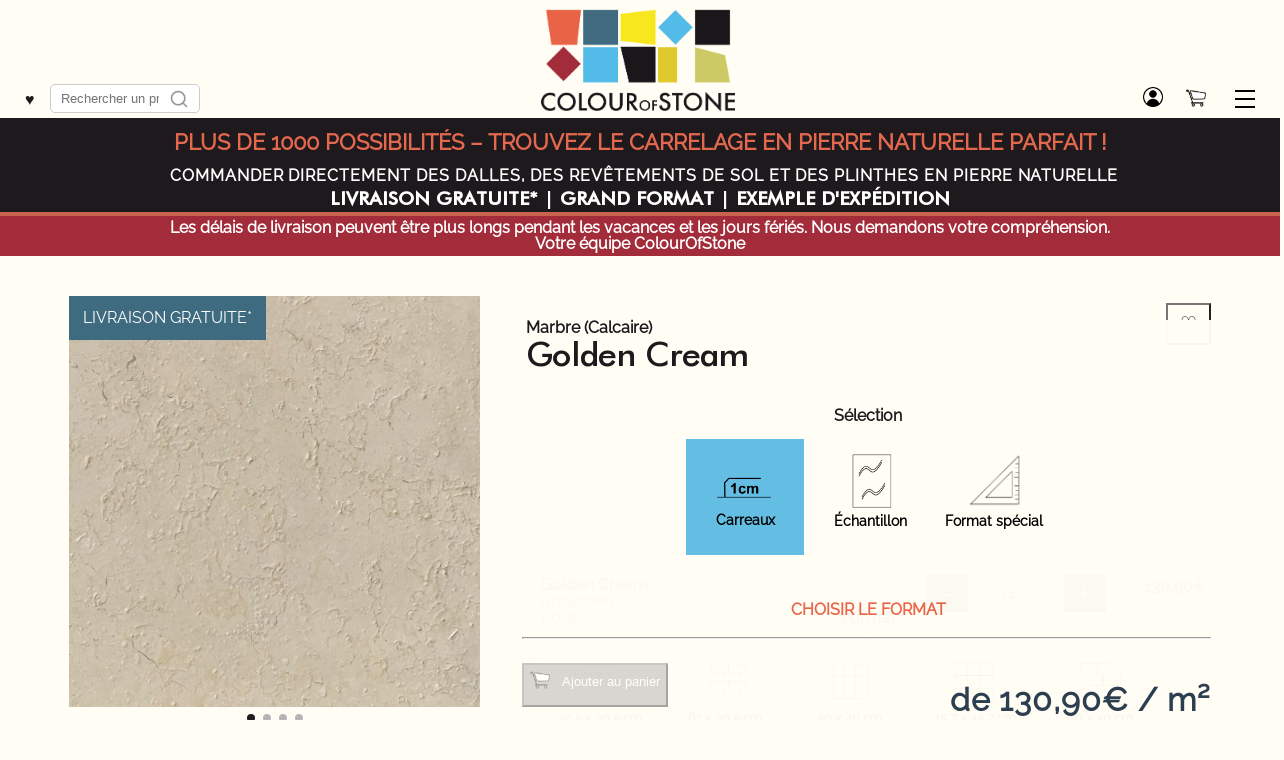

--- FILE ---
content_type: text/html; charset=UTF-8
request_url: https://colourofstone.com/fr/shop/pierre-naturelle/carreaux/golden-cream/
body_size: 29851
content:
<!DOCTYPE html> <html lang="fr-FR">
<head>
<meta charset="UTF-8" />

<meta name="viewport" content="width=device-width, initial-scale=1, maximum-scale=1">

<link rel="apple-touch-icon" sizes="57x57" href="/wp-content/themes/cosTheme/favicon/apple-icon-57x57.png">
<link rel="apple-touch-icon" sizes="60x60" href="/wp-content/themes/cosTheme/favicon/apple-icon-60x60.png">
<link rel="apple-touch-icon" sizes="72x72" href="/wp-content/themes/cosTheme/favicon/apple-icon-72x72.png">
<link rel="apple-touch-icon" sizes="76x76" href="/wp-content/themes/cosTheme/favicon/apple-icon-76x76.png">
<link rel="apple-touch-icon" sizes="114x114" href="/wp-content/themes/cosTheme/favicon/apple-icon-114x114.png">
<link rel="apple-touch-icon" sizes="120x120" href="/wp-content/themes/cosTheme/favicon/apple-icon-120x120.png">
<link rel="apple-touch-icon" sizes="144x144" href="/wp-content/themes/cosTheme/favicon/apple-icon-144x144.png">
<link rel="apple-touch-icon" sizes="152x152" href="/wp-content/themes/cosTheme/favicon/apple-icon-152x152.png">
<link rel="apple-touch-icon" sizes="180x180" href="/wp-content/themes/cosTheme/favicon/apple-icon-180x180.png">
<link rel="icon" type="image/png" sizes="192x192"  href="/wp-content/themes/cosTheme/favicon/android-icon-192x192.png">
<link rel="icon" type="image/png" sizes="32x32" href="/wp-content/themes/cosTheme/favicon/favicon-32x32.png">
<link rel="icon" type="image/png" sizes="96x96" href="/wp-content/themes/cosTheme/favicon/favicon-96x96.png">
<link rel="icon" type="image/png" sizes="16x16" href="/wp-content/themes/cosTheme/favicon/favicon-16x16.png">
<link rel="manifest" href="/wp-content/themes/cosTheme/favicon/manifest.json" crossorigin="use-credentials">
<meta name="msapplication-TileColor" content="#FFF0F0">
<meta name="msapplication-TileImage" content="/wp-content/themes/cosTheme/favicon/ms-icon-144x144.png">
<meta name="theme-color" content="#FFF0F0">

<meta name='robots' content='index, follow, max-image-preview:large, max-snippet:-1, max-video-preview:-1' />
	<style>img:is([sizes="auto" i], [sizes^="auto," i]) { contain-intrinsic-size: 3000px 1500px }</style>
	
	<!-- This site is optimized with the Yoast SEO plugin v26.8 - https://yoast.com/product/yoast-seo-wordpress/ -->
	<title>Golden Cream - Calcaire Carreaux livraison gratuite - Colour of Stone</title>
	<meta name="description" content="Golden Cream est une pierre calcaire de couleur beige. Originaire d&#039;Égypte (à l&#039;ouest du canal de Suez), cette belle pierre naturelle ancienne a également ..." />
	<link rel="canonical" href="https://colourofstone.com/fr/shop/pierre-naturelle/carreaux/golden-cream/" />
	<meta property="og:locale" content="fr_FR" />
	<meta property="og:type" content="article" />
	<meta property="og:title" content="Golden Cream - Calcaire Carreaux livraison gratuite - Colour of Stone" />
	<meta property="og:description" content="Golden Cream est une pierre calcaire de couleur beige. Originaire d&#039;Égypte (à l&#039;ouest du canal de Suez), cette belle pierre naturelle ancienne a également ..." />
	<meta property="og:url" content="https://colourofstone.com/fr/shop/pierre-naturelle/carreaux/golden-cream/" />
	<meta property="og:site_name" content="Colour of Stone" />
	<meta property="article:modified_time" content="2023-02-10T20:43:33+00:00" />
	<meta property="og:image" content="https://colourofstone.com/wp-content/uploads/Golden-Cream-3.jpg" />
	<meta property="og:image:width" content="1600" />
	<meta property="og:image:height" content="1600" />
	<meta property="og:image:type" content="image/jpeg" />
	<meta name="twitter:card" content="summary_large_image" />
	<meta name="twitter:label1" content="Durée de lecture estimée" />
	<meta name="twitter:data1" content="1 minute" />
	<script type="application/ld+json" class="yoast-schema-graph">{"@context":"https://schema.org","@graph":[{"@type":"WebPage","@id":"https://colourofstone.com/fr/shop/pierre-naturelle/carreaux/golden-cream/","url":"https://colourofstone.com/fr/shop/pierre-naturelle/carreaux/golden-cream/","name":"Golden Cream - Calcaire Carreaux livraison gratuite - Colour of Stone","isPartOf":{"@id":"https://colourofstone.com/fr/#website"},"primaryImageOfPage":{"@id":"https://colourofstone.com/fr/shop/pierre-naturelle/carreaux/golden-cream/#primaryimage"},"image":{"@id":"https://colourofstone.com/fr/shop/pierre-naturelle/carreaux/golden-cream/#primaryimage"},"thumbnailUrl":"https://colourofstone.com/wp-content/uploads/Golden-Cream-3.jpg","datePublished":"2020-07-07T20:01:42+00:00","dateModified":"2023-02-10T20:43:33+00:00","description":"Golden Cream est une pierre calcaire de couleur beige. Originaire d'Égypte (à l'ouest du canal de Suez), cette belle pierre naturelle ancienne a également ...","breadcrumb":{"@id":"https://colourofstone.com/fr/shop/pierre-naturelle/carreaux/golden-cream/#breadcrumb"},"inLanguage":"fr-FR","potentialAction":[{"@type":"ReadAction","target":["https://colourofstone.com/fr/shop/pierre-naturelle/carreaux/golden-cream/"]}]},{"@type":"ImageObject","inLanguage":"fr-FR","@id":"https://colourofstone.com/fr/shop/pierre-naturelle/carreaux/golden-cream/#primaryimage","url":"https://colourofstone.com/wp-content/uploads/Golden-Cream-3.jpg","contentUrl":"https://colourofstone.com/wp-content/uploads/Golden-Cream-3.jpg","width":1600,"height":1600,"caption":"Golden Cream"},{"@type":"BreadcrumbList","@id":"https://colourofstone.com/fr/shop/pierre-naturelle/carreaux/golden-cream/#breadcrumb","itemListElement":[{"@type":"ListItem","position":1,"name":"Home","item":"https://colourofstone.com/fr/"},{"@type":"ListItem","position":2,"name":"Shop","item":"https://colourofstone.com/fr/shop/"},{"@type":"ListItem","position":3,"name":"Marbre","item":"https://colourofstone.com/fr/material/marbre/"},{"@type":"ListItem","position":4,"name":"Golden Cream"}]},{"@type":"WebSite","@id":"https://colourofstone.com/fr/#website","url":"https://colourofstone.com/fr/","name":"Colour of Stone","description":"Fliesen, Haus und Garten Produkte aus Naturstein - Online Shop","publisher":{"@id":"https://colourofstone.com/fr/#organization"},"potentialAction":[{"@type":"SearchAction","target":{"@type":"EntryPoint","urlTemplate":"https://colourofstone.com/fr/?s={search_term_string}"},"query-input":{"@type":"PropertyValueSpecification","valueRequired":true,"valueName":"search_term_string"}}],"inLanguage":"fr-FR"},{"@type":"Organization","@id":"https://colourofstone.com/fr/#organization","name":"Colour of Stone GmbH","url":"https://colourofstone.com/fr/","logo":{"@type":"ImageObject","inLanguage":"fr-FR","@id":"https://colourofstone.com/fr/#/schema/logo/image/","url":"https://colourofstone.com/wp-content/uploads/99FC1526-DF3B-44F1-9816-9278D3194252-scaled.jpeg","contentUrl":"https://colourofstone.com/wp-content/uploads/99FC1526-DF3B-44F1-9816-9278D3194252-scaled.jpeg","width":2125,"height":2560,"caption":"Colour of Stone GmbH"},"image":{"@id":"https://colourofstone.com/fr/#/schema/logo/image/"},"sameAs":["https://www.instagram.com/colourofstone/"]}]}</script>
	<!-- / Yoast SEO plugin. -->


<link rel="alternate" type="application/rss+xml" title="Colour of Stone &raquo; Flux" href="https://colourofstone.com/fr/feed/" />
<script type="text/javascript">
/* <![CDATA[ */
window._wpemojiSettings = {"baseUrl":"https:\/\/s.w.org\/images\/core\/emoji\/16.0.1\/72x72\/","ext":".png","svgUrl":"https:\/\/s.w.org\/images\/core\/emoji\/16.0.1\/svg\/","svgExt":".svg","source":{"concatemoji":"https:\/\/colourofstone.com\/wp-includes\/js\/wp-emoji-release.min.js?ver=6.8.3"}};
/*! This file is auto-generated */
!function(s,n){var o,i,e;function c(e){try{var t={supportTests:e,timestamp:(new Date).valueOf()};sessionStorage.setItem(o,JSON.stringify(t))}catch(e){}}function p(e,t,n){e.clearRect(0,0,e.canvas.width,e.canvas.height),e.fillText(t,0,0);var t=new Uint32Array(e.getImageData(0,0,e.canvas.width,e.canvas.height).data),a=(e.clearRect(0,0,e.canvas.width,e.canvas.height),e.fillText(n,0,0),new Uint32Array(e.getImageData(0,0,e.canvas.width,e.canvas.height).data));return t.every(function(e,t){return e===a[t]})}function u(e,t){e.clearRect(0,0,e.canvas.width,e.canvas.height),e.fillText(t,0,0);for(var n=e.getImageData(16,16,1,1),a=0;a<n.data.length;a++)if(0!==n.data[a])return!1;return!0}function f(e,t,n,a){switch(t){case"flag":return n(e,"\ud83c\udff3\ufe0f\u200d\u26a7\ufe0f","\ud83c\udff3\ufe0f\u200b\u26a7\ufe0f")?!1:!n(e,"\ud83c\udde8\ud83c\uddf6","\ud83c\udde8\u200b\ud83c\uddf6")&&!n(e,"\ud83c\udff4\udb40\udc67\udb40\udc62\udb40\udc65\udb40\udc6e\udb40\udc67\udb40\udc7f","\ud83c\udff4\u200b\udb40\udc67\u200b\udb40\udc62\u200b\udb40\udc65\u200b\udb40\udc6e\u200b\udb40\udc67\u200b\udb40\udc7f");case"emoji":return!a(e,"\ud83e\udedf")}return!1}function g(e,t,n,a){var r="undefined"!=typeof WorkerGlobalScope&&self instanceof WorkerGlobalScope?new OffscreenCanvas(300,150):s.createElement("canvas"),o=r.getContext("2d",{willReadFrequently:!0}),i=(o.textBaseline="top",o.font="600 32px Arial",{});return e.forEach(function(e){i[e]=t(o,e,n,a)}),i}function t(e){var t=s.createElement("script");t.src=e,t.defer=!0,s.head.appendChild(t)}"undefined"!=typeof Promise&&(o="wpEmojiSettingsSupports",i=["flag","emoji"],n.supports={everything:!0,everythingExceptFlag:!0},e=new Promise(function(e){s.addEventListener("DOMContentLoaded",e,{once:!0})}),new Promise(function(t){var n=function(){try{var e=JSON.parse(sessionStorage.getItem(o));if("object"==typeof e&&"number"==typeof e.timestamp&&(new Date).valueOf()<e.timestamp+604800&&"object"==typeof e.supportTests)return e.supportTests}catch(e){}return null}();if(!n){if("undefined"!=typeof Worker&&"undefined"!=typeof OffscreenCanvas&&"undefined"!=typeof URL&&URL.createObjectURL&&"undefined"!=typeof Blob)try{var e="postMessage("+g.toString()+"("+[JSON.stringify(i),f.toString(),p.toString(),u.toString()].join(",")+"));",a=new Blob([e],{type:"text/javascript"}),r=new Worker(URL.createObjectURL(a),{name:"wpTestEmojiSupports"});return void(r.onmessage=function(e){c(n=e.data),r.terminate(),t(n)})}catch(e){}c(n=g(i,f,p,u))}t(n)}).then(function(e){for(var t in e)n.supports[t]=e[t],n.supports.everything=n.supports.everything&&n.supports[t],"flag"!==t&&(n.supports.everythingExceptFlag=n.supports.everythingExceptFlag&&n.supports[t]);n.supports.everythingExceptFlag=n.supports.everythingExceptFlag&&!n.supports.flag,n.DOMReady=!1,n.readyCallback=function(){n.DOMReady=!0}}).then(function(){return e}).then(function(){var e;n.supports.everything||(n.readyCallback(),(e=n.source||{}).concatemoji?t(e.concatemoji):e.wpemoji&&e.twemoji&&(t(e.twemoji),t(e.wpemoji)))}))}((window,document),window._wpemojiSettings);
/* ]]> */
</script>
<link rel='stylesheet' id='font-awesome-css' href='https://colourofstone.com/wp-content/plugins/woocommerce-ajax-filters/berocket/assets/css/font-awesome.min.css?ver=6.8.3' type='text/css' media='all' />
<style id='wp-emoji-styles-inline-css' type='text/css'>

	img.wp-smiley, img.emoji {
		display: inline !important;
		border: none !important;
		box-shadow: none !important;
		height: 1em !important;
		width: 1em !important;
		margin: 0 0.07em !important;
		vertical-align: -0.1em !important;
		background: none !important;
		padding: 0 !important;
	}
</style>
<style id='classic-theme-styles-inline-css' type='text/css'>
/*! This file is auto-generated */
.wp-block-button__link{color:#fff;background-color:#32373c;border-radius:9999px;box-shadow:none;text-decoration:none;padding:calc(.667em + 2px) calc(1.333em + 2px);font-size:1.125em}.wp-block-file__button{background:#32373c;color:#fff;text-decoration:none}
</style>
<link rel='stylesheet' id='block-styles-css-css' href='https://colourofstone.com/wp-content/plugins/alanus-block-styles/block-styles.css?ver=6.8.3' type='text/css' media='all' />
<style id='global-styles-inline-css' type='text/css'>
:root{--wp--preset--aspect-ratio--square: 1;--wp--preset--aspect-ratio--4-3: 4/3;--wp--preset--aspect-ratio--3-4: 3/4;--wp--preset--aspect-ratio--3-2: 3/2;--wp--preset--aspect-ratio--2-3: 2/3;--wp--preset--aspect-ratio--16-9: 16/9;--wp--preset--aspect-ratio--9-16: 9/16;--wp--preset--color--black: #000000;--wp--preset--color--cyan-bluish-gray: #abb8c3;--wp--preset--color--white: #ffffff;--wp--preset--color--pale-pink: #f78da7;--wp--preset--color--vivid-red: #cf2e2e;--wp--preset--color--luminous-vivid-orange: #ff6900;--wp--preset--color--luminous-vivid-amber: #fcb900;--wp--preset--color--light-green-cyan: #7bdcb5;--wp--preset--color--vivid-green-cyan: #00d084;--wp--preset--color--pale-cyan-blue: #8ed1fc;--wp--preset--color--vivid-cyan-blue: #0693e3;--wp--preset--color--vivid-purple: #9b51e0;--wp--preset--gradient--vivid-cyan-blue-to-vivid-purple: linear-gradient(135deg,rgba(6,147,227,1) 0%,rgb(155,81,224) 100%);--wp--preset--gradient--light-green-cyan-to-vivid-green-cyan: linear-gradient(135deg,rgb(122,220,180) 0%,rgb(0,208,130) 100%);--wp--preset--gradient--luminous-vivid-amber-to-luminous-vivid-orange: linear-gradient(135deg,rgba(252,185,0,1) 0%,rgba(255,105,0,1) 100%);--wp--preset--gradient--luminous-vivid-orange-to-vivid-red: linear-gradient(135deg,rgba(255,105,0,1) 0%,rgb(207,46,46) 100%);--wp--preset--gradient--very-light-gray-to-cyan-bluish-gray: linear-gradient(135deg,rgb(238,238,238) 0%,rgb(169,184,195) 100%);--wp--preset--gradient--cool-to-warm-spectrum: linear-gradient(135deg,rgb(74,234,220) 0%,rgb(151,120,209) 20%,rgb(207,42,186) 40%,rgb(238,44,130) 60%,rgb(251,105,98) 80%,rgb(254,248,76) 100%);--wp--preset--gradient--blush-light-purple: linear-gradient(135deg,rgb(255,206,236) 0%,rgb(152,150,240) 100%);--wp--preset--gradient--blush-bordeaux: linear-gradient(135deg,rgb(254,205,165) 0%,rgb(254,45,45) 50%,rgb(107,0,62) 100%);--wp--preset--gradient--luminous-dusk: linear-gradient(135deg,rgb(255,203,112) 0%,rgb(199,81,192) 50%,rgb(65,88,208) 100%);--wp--preset--gradient--pale-ocean: linear-gradient(135deg,rgb(255,245,203) 0%,rgb(182,227,212) 50%,rgb(51,167,181) 100%);--wp--preset--gradient--electric-grass: linear-gradient(135deg,rgb(202,248,128) 0%,rgb(113,206,126) 100%);--wp--preset--gradient--midnight: linear-gradient(135deg,rgb(2,3,129) 0%,rgb(40,116,252) 100%);--wp--preset--font-size--small: 13px;--wp--preset--font-size--medium: 20px;--wp--preset--font-size--large: 36px;--wp--preset--font-size--x-large: 42px;--wp--preset--spacing--20: 0.44rem;--wp--preset--spacing--30: 0.67rem;--wp--preset--spacing--40: 1rem;--wp--preset--spacing--50: 1.5rem;--wp--preset--spacing--60: 2.25rem;--wp--preset--spacing--70: 3.38rem;--wp--preset--spacing--80: 5.06rem;--wp--preset--shadow--natural: 6px 6px 9px rgba(0, 0, 0, 0.2);--wp--preset--shadow--deep: 12px 12px 50px rgba(0, 0, 0, 0.4);--wp--preset--shadow--sharp: 6px 6px 0px rgba(0, 0, 0, 0.2);--wp--preset--shadow--outlined: 6px 6px 0px -3px rgba(255, 255, 255, 1), 6px 6px rgba(0, 0, 0, 1);--wp--preset--shadow--crisp: 6px 6px 0px rgba(0, 0, 0, 1);}:where(.is-layout-flex){gap: 0.5em;}:where(.is-layout-grid){gap: 0.5em;}body .is-layout-flex{display: flex;}.is-layout-flex{flex-wrap: wrap;align-items: center;}.is-layout-flex > :is(*, div){margin: 0;}body .is-layout-grid{display: grid;}.is-layout-grid > :is(*, div){margin: 0;}:where(.wp-block-columns.is-layout-flex){gap: 2em;}:where(.wp-block-columns.is-layout-grid){gap: 2em;}:where(.wp-block-post-template.is-layout-flex){gap: 1.25em;}:where(.wp-block-post-template.is-layout-grid){gap: 1.25em;}.has-black-color{color: var(--wp--preset--color--black) !important;}.has-cyan-bluish-gray-color{color: var(--wp--preset--color--cyan-bluish-gray) !important;}.has-white-color{color: var(--wp--preset--color--white) !important;}.has-pale-pink-color{color: var(--wp--preset--color--pale-pink) !important;}.has-vivid-red-color{color: var(--wp--preset--color--vivid-red) !important;}.has-luminous-vivid-orange-color{color: var(--wp--preset--color--luminous-vivid-orange) !important;}.has-luminous-vivid-amber-color{color: var(--wp--preset--color--luminous-vivid-amber) !important;}.has-light-green-cyan-color{color: var(--wp--preset--color--light-green-cyan) !important;}.has-vivid-green-cyan-color{color: var(--wp--preset--color--vivid-green-cyan) !important;}.has-pale-cyan-blue-color{color: var(--wp--preset--color--pale-cyan-blue) !important;}.has-vivid-cyan-blue-color{color: var(--wp--preset--color--vivid-cyan-blue) !important;}.has-vivid-purple-color{color: var(--wp--preset--color--vivid-purple) !important;}.has-black-background-color{background-color: var(--wp--preset--color--black) !important;}.has-cyan-bluish-gray-background-color{background-color: var(--wp--preset--color--cyan-bluish-gray) !important;}.has-white-background-color{background-color: var(--wp--preset--color--white) !important;}.has-pale-pink-background-color{background-color: var(--wp--preset--color--pale-pink) !important;}.has-vivid-red-background-color{background-color: var(--wp--preset--color--vivid-red) !important;}.has-luminous-vivid-orange-background-color{background-color: var(--wp--preset--color--luminous-vivid-orange) !important;}.has-luminous-vivid-amber-background-color{background-color: var(--wp--preset--color--luminous-vivid-amber) !important;}.has-light-green-cyan-background-color{background-color: var(--wp--preset--color--light-green-cyan) !important;}.has-vivid-green-cyan-background-color{background-color: var(--wp--preset--color--vivid-green-cyan) !important;}.has-pale-cyan-blue-background-color{background-color: var(--wp--preset--color--pale-cyan-blue) !important;}.has-vivid-cyan-blue-background-color{background-color: var(--wp--preset--color--vivid-cyan-blue) !important;}.has-vivid-purple-background-color{background-color: var(--wp--preset--color--vivid-purple) !important;}.has-black-border-color{border-color: var(--wp--preset--color--black) !important;}.has-cyan-bluish-gray-border-color{border-color: var(--wp--preset--color--cyan-bluish-gray) !important;}.has-white-border-color{border-color: var(--wp--preset--color--white) !important;}.has-pale-pink-border-color{border-color: var(--wp--preset--color--pale-pink) !important;}.has-vivid-red-border-color{border-color: var(--wp--preset--color--vivid-red) !important;}.has-luminous-vivid-orange-border-color{border-color: var(--wp--preset--color--luminous-vivid-orange) !important;}.has-luminous-vivid-amber-border-color{border-color: var(--wp--preset--color--luminous-vivid-amber) !important;}.has-light-green-cyan-border-color{border-color: var(--wp--preset--color--light-green-cyan) !important;}.has-vivid-green-cyan-border-color{border-color: var(--wp--preset--color--vivid-green-cyan) !important;}.has-pale-cyan-blue-border-color{border-color: var(--wp--preset--color--pale-cyan-blue) !important;}.has-vivid-cyan-blue-border-color{border-color: var(--wp--preset--color--vivid-cyan-blue) !important;}.has-vivid-purple-border-color{border-color: var(--wp--preset--color--vivid-purple) !important;}.has-vivid-cyan-blue-to-vivid-purple-gradient-background{background: var(--wp--preset--gradient--vivid-cyan-blue-to-vivid-purple) !important;}.has-light-green-cyan-to-vivid-green-cyan-gradient-background{background: var(--wp--preset--gradient--light-green-cyan-to-vivid-green-cyan) !important;}.has-luminous-vivid-amber-to-luminous-vivid-orange-gradient-background{background: var(--wp--preset--gradient--luminous-vivid-amber-to-luminous-vivid-orange) !important;}.has-luminous-vivid-orange-to-vivid-red-gradient-background{background: var(--wp--preset--gradient--luminous-vivid-orange-to-vivid-red) !important;}.has-very-light-gray-to-cyan-bluish-gray-gradient-background{background: var(--wp--preset--gradient--very-light-gray-to-cyan-bluish-gray) !important;}.has-cool-to-warm-spectrum-gradient-background{background: var(--wp--preset--gradient--cool-to-warm-spectrum) !important;}.has-blush-light-purple-gradient-background{background: var(--wp--preset--gradient--blush-light-purple) !important;}.has-blush-bordeaux-gradient-background{background: var(--wp--preset--gradient--blush-bordeaux) !important;}.has-luminous-dusk-gradient-background{background: var(--wp--preset--gradient--luminous-dusk) !important;}.has-pale-ocean-gradient-background{background: var(--wp--preset--gradient--pale-ocean) !important;}.has-electric-grass-gradient-background{background: var(--wp--preset--gradient--electric-grass) !important;}.has-midnight-gradient-background{background: var(--wp--preset--gradient--midnight) !important;}.has-small-font-size{font-size: var(--wp--preset--font-size--small) !important;}.has-medium-font-size{font-size: var(--wp--preset--font-size--medium) !important;}.has-large-font-size{font-size: var(--wp--preset--font-size--large) !important;}.has-x-large-font-size{font-size: var(--wp--preset--font-size--x-large) !important;}
:where(.wp-block-post-template.is-layout-flex){gap: 1.25em;}:where(.wp-block-post-template.is-layout-grid){gap: 1.25em;}
:where(.wp-block-columns.is-layout-flex){gap: 2em;}:where(.wp-block-columns.is-layout-grid){gap: 2em;}
:root :where(.wp-block-pullquote){font-size: 1.5em;line-height: 1.6;}
</style>
<link rel='stylesheet' id='wcml-dropdown-0-css' href='//colourofstone.com/wp-content/plugins/woocommerce-multilingual/templates/currency-switchers/legacy-dropdown/style.css?ver=5.4.5' type='text/css' media='all' />
<link rel='stylesheet' id='woocommerce-layout-css' href='https://colourofstone.com/wp-content/plugins/woocommerce/assets/css/woocommerce-layout.css?ver=9.9.6' type='text/css' media='all' />
<link rel='stylesheet' id='woocommerce-smallscreen-css' href='https://colourofstone.com/wp-content/plugins/woocommerce/assets/css/woocommerce-smallscreen.css?ver=9.9.6' type='text/css' media='only screen and (max-width: 768px)' />
<link rel='stylesheet' id='woocommerce-general-css' href='https://colourofstone.com/wp-content/plugins/woocommerce/assets/css/woocommerce.css?ver=9.9.6' type='text/css' media='all' />
<style id='woocommerce-inline-inline-css' type='text/css'>
.woocommerce form .form-row .required { visibility: visible; }
.woocommerce form .form-row .required { visibility: visible; }
</style>
<link rel='stylesheet' id='wpml-legacy-horizontal-list-0-css' href='https://colourofstone.com/wp-content/plugins/sitepress-multilingual-cms/templates/language-switchers/legacy-list-horizontal/style.min.css?ver=1' type='text/css' media='all' />
<style id='wpml-legacy-horizontal-list-0-inline-css' type='text/css'>
.wpml-ls-statics-footer a, .wpml-ls-statics-footer .wpml-ls-sub-menu a, .wpml-ls-statics-footer .wpml-ls-sub-menu a:link, .wpml-ls-statics-footer li:not(.wpml-ls-current-language) .wpml-ls-link, .wpml-ls-statics-footer li:not(.wpml-ls-current-language) .wpml-ls-link:link {color:#444444;background-color:#ffffff;}.wpml-ls-statics-footer .wpml-ls-sub-menu a:hover,.wpml-ls-statics-footer .wpml-ls-sub-menu a:focus, .wpml-ls-statics-footer .wpml-ls-sub-menu a:link:hover, .wpml-ls-statics-footer .wpml-ls-sub-menu a:link:focus {color:#000000;background-color:#eeeeee;}.wpml-ls-statics-footer .wpml-ls-current-language > a {color:#444444;background-color:#ffffff;}.wpml-ls-statics-footer .wpml-ls-current-language:hover>a, .wpml-ls-statics-footer .wpml-ls-current-language>a:focus {color:#000000;background-color:#eeeeee;}
</style>
<link rel='stylesheet' id='wpml-menu-item-0-css' href='https://colourofstone.com/wp-content/plugins/sitepress-multilingual-cms/templates/language-switchers/menu-item/style.min.css?ver=1' type='text/css' media='all' />
<link rel='stylesheet' id='select2-css' href='https://colourofstone.com/wp-content/plugins/woocommerce-ajax-filters/assets/frontend/css/select2.min.css?ver=6.8.3' type='text/css' media='all' />
<link rel='stylesheet' id='b2bking_main_style-css' href='https://colourofstone.com/wp-content/plugins/b2bking_4_9_50/public/../includes/assets/css/style.min.css?ver=v5.3.40' type='text/css' media='all' />
<link rel='stylesheet' id='alg-wc-wish-list-css' href='https://colourofstone.com/wp-content/plugins/wish-list-for-woocommerce/assets/css/alg-wc-wish-list.min.css?ver=250715-43549' type='text/css' media='all' />
<link rel='stylesheet' id='alg-wc-wish-list-izitoast-css' href='https://colourofstone.com/wp-content/plugins/wish-list-for-woocommerce/assets/vendor/izitoast/css/iziToast.min.css?ver=250715-43549' type='text/css' media='all' />
<link rel='stylesheet' id='woobt-frontend-css' href='https://colourofstone.com/wp-content/plugins/woo-bought-together-premium/assets/css/frontend.css?ver=6.8.3' type='text/css' media='all' />
<link rel='stylesheet' id='woopq-frontend-css' href='https://colourofstone.com/wp-content/plugins/wpc-product-quantity/assets/css/frontend.css?ver=6.8.3' type='text/css' media='all' />
<link rel='stylesheet' id='brands-styles-css' href='https://colourofstone.com/wp-content/plugins/woocommerce/assets/css/brands.css?ver=9.9.6' type='text/css' media='all' />
<link rel='stylesheet' id='cosTheme-style-css' href='https://colourofstone.com/wp-content/themes/cosTheme/style.css?ver=2021.208' type='text/css' media='all' />
<link rel='stylesheet' id='cosTheme-post-style-css' href='https://colourofstone.com/wp-content/plugins/alanus-posts/public/css/flex-posts.css?ver=2021.208' type='text/css' media='all' />
<link rel='stylesheet' id='echoecho-magicscroll-style-css' href='https://colourofstone.com/wp-content/themes/cosTheme/js/magicscroll.css?ver=2021.208' type='text/css' media='all' />
<link rel='stylesheet' id='cosTheme-dics-style-css' href='https://colourofstone.com/wp-content/themes/cosTheme/js/dics.min.css?ver=2021.208' type='text/css' media='all' />
<script type="text/javascript" src="https://colourofstone.com/wp-includes/js/jquery/jquery.min.js?ver=3.7.1" id="jquery-core-js"></script>
<script type="text/javascript" defer='defer' src="https://colourofstone.com/wp-includes/js/jquery/jquery-migrate.min.js?ver=3.4.1" id="jquery-migrate-js"></script>
<script type="text/javascript" id="wpml-cookie-js-extra">
/* <![CDATA[ */
var wpml_cookies = {"wp-wpml_current_language":{"value":"fr","expires":1,"path":"\/"}};
var wpml_cookies = {"wp-wpml_current_language":{"value":"fr","expires":1,"path":"\/"}};
/* ]]> */
</script>
<script type="text/javascript" defer='defer' src="https://colourofstone.com/wp-content/plugins/sitepress-multilingual-cms/res/js/cookies/language-cookie.js?ver=476000" id="wpml-cookie-js" defer="defer" data-wp-strategy="defer"></script>
<script type="text/javascript" defer='defer' src="https://colourofstone.com/wp-content/plugins/woocommerce/assets/js/jquery-blockui/jquery.blockUI.min.js?ver=2.7.0-wc.9.9.6" id="jquery-blockui-js" defer="defer" data-wp-strategy="defer"></script>
<script type="text/javascript" id="wc-add-to-cart-js-extra">
/* <![CDATA[ */
var wc_add_to_cart_params = {"ajax_url":"\/wp-admin\/admin-ajax.php?lang=fr","wc_ajax_url":"\/fr\/?wc-ajax=%%endpoint%%","i18n_view_cart":"Voir le panier","cart_url":"https:\/\/colourofstone.com\/fr\/panier\/","is_cart":"","cart_redirect_after_add":"no"};
/* ]]> */
</script>
<script type="text/javascript" defer='defer' src="https://colourofstone.com/wp-content/plugins/woocommerce/assets/js/frontend/add-to-cart.min.js?ver=9.9.6" id="wc-add-to-cart-js" defer="defer" data-wp-strategy="defer"></script>
<script type="text/javascript" id="wc-single-product-js-extra">
/* <![CDATA[ */
var wc_single_product_params = {"i18n_required_rating_text":"Veuillez s\u00e9lectionner une note","i18n_rating_options":["1\u00a0\u00e9toile sur 5","2\u00a0\u00e9toiles sur 5","3\u00a0\u00e9toiles sur 5","4\u00a0\u00e9toiles sur 5","5\u00a0\u00e9toiles sur 5"],"i18n_product_gallery_trigger_text":"Voir la galerie d\u2019images en plein \u00e9cran","review_rating_required":"yes","flexslider":{"rtl":false,"animation":"slide","smoothHeight":true,"directionNav":false,"controlNav":"thumbnails","slideshow":false,"animationSpeed":500,"animationLoop":false,"allowOneSlide":false},"zoom_enabled":"","zoom_options":[],"photoswipe_enabled":"","photoswipe_options":{"shareEl":false,"closeOnScroll":false,"history":false,"hideAnimationDuration":0,"showAnimationDuration":0},"flexslider_enabled":""};
/* ]]> */
</script>
<script type="text/javascript" defer='defer' src="https://colourofstone.com/wp-content/plugins/woocommerce/assets/js/frontend/single-product.min.js?ver=9.9.6" id="wc-single-product-js" defer="defer" data-wp-strategy="defer"></script>
<script type="text/javascript" defer='defer' src="https://colourofstone.com/wp-content/plugins/woocommerce/assets/js/js-cookie/js.cookie.min.js?ver=2.1.4-wc.9.9.6" id="js-cookie-js" defer="defer" data-wp-strategy="defer"></script>
<script type="text/javascript" id="woocommerce-js-extra">
/* <![CDATA[ */
var woocommerce_params = {"ajax_url":"\/wp-admin\/admin-ajax.php?lang=fr","wc_ajax_url":"\/fr\/?wc-ajax=%%endpoint%%","i18n_password_show":"Afficher le mot de passe","i18n_password_hide":"Masquer le mot de passe"};
/* ]]> */
</script>
<script type="text/javascript" defer='defer' src="https://colourofstone.com/wp-content/plugins/woocommerce/assets/js/frontend/woocommerce.min.js?ver=9.9.6" id="woocommerce-js" defer="defer" data-wp-strategy="defer"></script>
<script type="text/javascript" defer='defer' src="https://colourofstone.com/wp-content/plugins/woocommerce/assets/js/selectWoo/selectWoo.full.min.js?ver=1.0.9-wc.9.9.6" id="selectWoo-js" defer="defer" data-wp-strategy="defer"></script>
<script type="text/javascript" id="wc-country-select-js-extra">
/* <![CDATA[ */
var wc_country_select_params = {"countries":"{\"BE\":[],\"BG\":{\"BG-01\":\"Blagoevgrad\",\"BG-02\":\"Burgas\",\"BG-08\":\"Dobrich\",\"BG-07\":\"Gabrovo\",\"BG-26\":\"Haskovo\",\"BG-09\":\"Kardzhali\",\"BG-10\":\"Kyustendil\",\"BG-11\":\"Lovech\",\"BG-12\":\"Montana\",\"BG-13\":\"Pazardzhik\",\"BG-14\":\"Pernik\",\"BG-15\":\"Pleven\",\"BG-16\":\"Plovdiv\",\"BG-17\":\"Razgrad\",\"BG-18\":\"Ruse\",\"BG-27\":\"Shumen\",\"BG-19\":\"Silistra\",\"BG-20\":\"Sliven\",\"BG-21\":\"Smolyan\",\"BG-23\":\"Sofia District\",\"BG-22\":\"Sofia\",\"BG-24\":\"Stara Zagora\",\"BG-25\":\"Targovishte\",\"BG-03\":\"Varna\",\"BG-04\":\"Veliko Tarnovo\",\"BG-05\":\"Vidin\",\"BG-06\":\"Vratsa\",\"BG-28\":\"Yambol\"},\"DE\":{\"DE-BW\":\"Bade-Wurtemberg\",\"DE-BY\":\"Bavi\\u00e8re\",\"DE-BE\":\"Berlin\",\"DE-BB\":\"Brandebourg\",\"DE-HB\":\"Br\\u00eame\",\"DE-HH\":\"Hambourg\",\"DE-HE\":\"Hesse\",\"DE-MV\":\"Mecklembourg-Pom\\u00e9ranie-Occidentale\",\"DE-NI\":\"Basse-Saxe\",\"DE-NW\":\"Rh\\u00e9nanie du Nord-Westphalie\",\"DE-RP\":\"Rh\\u00e9nanie-Palatinat\",\"DE-SL\":\"Sarre\",\"DE-SN\":\"Saxe\",\"DE-ST\":\"Saxe-Anhalt\",\"DE-SH\":\"Schleswig-Holstein\",\"DE-TH\":\"Thuringe\"},\"DK\":[],\"EE\":[],\"FI\":[],\"FR\":[],\"GR\":{\"I\":\"Attique\",\"A\":\"Mac\\u00e9doine orientale et Thrace\",\"B\":\"Mac\\u00e9doine centrale\",\"C\":\"Mac\\u00e9doine occidentale\",\"D\":\"\\u00c9pire\",\"E\":\"Thessalie\",\"F\":\"\\u00celes ioniennes\",\"G\":\"Gr\\u00e8ce occidentale\",\"H\":\"Gr\\u00e8ce centrale\",\"J\":\"P\\u00e9loponn\\u00e8se\",\"K\":\"\\u00c9g\\u00e9e septentrionale\",\"L\":\"\\u00c9g\\u00e9e m\\u00e9ridionale\",\"M\":\"Cr\\u00e8te\"},\"IE\":{\"CW\":\"Carlow\",\"CN\":\"Cavan\",\"CE\":\"Clare\",\"CO\":\"Cork\",\"DL\":\"Donegal\",\"D\":\"Dublin\",\"G\":\"Galway\",\"KY\":\"Kerry\",\"KE\":\"Kildare\",\"KK\":\"Kilkenny\",\"LS\":\"Laois\",\"LM\":\"Leitrim\",\"LK\":\"Limerick\",\"LD\":\"Longford\",\"LH\":\"Louth\",\"MO\":\"Mayo\",\"MH\":\"Meath\",\"MN\":\"Monaghan\",\"OY\":\"Offaly\",\"RN\":\"Roscommon\",\"SO\":\"Sligo\",\"TA\":\"Tipperary\",\"WD\":\"Waterford\",\"WH\":\"Westmeath\",\"WX\":\"Wexford\",\"WW\":\"Wicklow\"},\"IT\":{\"AG\":\"Agrigente\",\"AL\":\"Alexandrie\",\"AN\":\"Anc\u00f4ne\",\"AO\":\"Aoste\",\"AR\":\"Arezzo\",\"AP\":\"Ascoli Piceno\",\"AT\":\"Asti\",\"AV\":\"Avellino\",\"BA\":\"Bari\",\"BT\":\"Barletta-Andria-Trani\",\"BL\":\"Belluno\",\"BN\":\"Benevento\",\"BG\":\"Bergame\",\"BI\":\"Biella\",\"BO\":\"Bologne\",\"BZ\":\"Bolzano\",\"BS\":\"Brescia\",\"BR\":\"Brindisi\",\"CA\":\"Cagliari\",\"CL\":\"Caltanissetta\",\"CB\":\"Campobasso\",\"CE\":\"Caserta\",\"CT\":\"Catania\",\"CZ\":\"Catanzaro\",\"CH\":\"Chieti\",\"CO\":\"C\u00f4me\",\"CS\":\"Cosenza\",\"CR\":\"Cremona\",\"KR\":\"Crotone\",\"CN\":\"Cuneo\",\"EN\":\"Enna\",\"FM\":\"Fermo\",\"FE\":\"Ferrara\",\"FI\":\"Firenze\",\"FG\":\"Foggia\",\"FC\":\"Forl\\u00ec-Cesena\",\"FR\":\"Frosinone\",\"GE\":\"G\u00eanes\",\"GO\":\"Gorizia\",\"GR\":\"Grosseto\",\"IM\":\"Imperia\",\"IS\":\"Isernia\",\"SP\":\"La Spezia\",\"AQ\":\"L\u2019'Aquila\",\"LT\":\"Latina\",\"LE\":\"Lecce\",\"LC\":\"Lecco\",\"LI\":\"Livorno\",\"LO\":\"Lodi\",\"LU\":\"Lucca\",\"MC\":\"Macerata\",\"MN\":\"Mantova\",\"MS\":\"Massa-Carrara\",\"MT\":\"Matera\",\"ME\":\"Messina\",\"MI\":\"Milan\",\"MO\":\"Mod\u00e8ne\",\"MB\":\"Monza e della Brianza\",\"NA\":\"Naples\",\"NO\":\"Novare\",\"NU\":\"Nuoro\",\"OR\":\"Oristano\",\"PD\":\"Padova\",\"PA\":\"Palerme\",\"PR\":\"Parme\",\"PV\":\"Pavia\",\"PG\":\"Perugia\",\"PU\":\"Pesaro e Urbino\",\"PE\":\"Pescara\",\"PC\":\"Piacenza\",\"PI\":\"Pise\",\"PT\":\"Pistoia\",\"PN\":\"Pordenone\",\"PZ\":\"Potenza\",\"PO\":\"Prato\",\"RG\":\"Ragusa\",\"RA\":\"Ravenne\",\"RC\":\"Reggio Calabria\",\"RE\":\"Reggio Emilia\",\"RI\":\"Rieti\",\"RN\":\"Rimini\",\"RM\":\"Rome\",\"RO\":\"Rovigo\",\"SA\":\"Salerno\",\"SS\":\"Sassari\",\"SV\":\"Savona\",\"SI\":\"Sienne\",\"SR\":\"Siracusa\",\"SO\":\"Sondrio\",\"SU\":\"Sud Sardegna\",\"TA\":\"Taranto\",\"TE\":\"Teramo\",\"TR\":\"Terni\",\"TO\":\"Torino\",\"TP\":\"Trapani\",\"TN\":\"Trento\",\"TV\":\"Tr\u00e9vise\",\"TS\":\"Trieste\",\"UD\":\"Udine\",\"VA\":\"Varese\",\"VE\":\"Venise\",\"VB\":\"Verbano-Cusio-Ossola\",\"VC\":\"Vercelli\",\"VR\":\"V\u00e9rone\",\"VV\":\"Vibo Valentia\",\"VI\":\"Vicenza\",\"VT\":\"Viterbo\"},\"HR\":{\"HR-01\":\"Comitat de Zagreb\",\"HR-02\":\"Comitat de Krapina-Zagorje\",\"HR-03\":\"Comitat de Sisak-Moslavina\",\"HR-04\":\"Comitat de Karlovac\",\"HR-05\":\"Comitat de Vara\\u017edin\",\"HR-06\":\"Comitat de Koprivnica-Kri\\u017eevci\",\"HR-07\":\"Comitat de Bjelovar-Bilogora\",\"HR-08\":\"Comitat de Primorje-Gorski Kotar\",\"HR-09\":\"Comitat de Lika-Senj\",\"HR-10\":\"Comitat de Virovitica-Podravina\",\"HR-11\":\"Comitat de Po\\u017eega-Slavonie\",\"HR-12\":\"Comitat de Brod-Posavina\",\"HR-13\":\"Comitat de Zadar\",\"HR-14\":\"Comitat d\\u2019Osijek-Baranja\",\"HR-15\":\"Comitat de \\u0160ibenik-Knin\",\"HR-16\":\"Comitat de Vukovar-Syrmie\",\"HR-17\":\"Comitat de Split-Dalmatie\",\"HR-18\":\"Comitat d\\u2019Istrie\",\"HR-19\":\"Comitat de Dubrovnik-Neretva\",\"HR-20\":\"Comitat de Me\\u0111imurje\",\"HR-21\":\"Ville de Zagreb\"},\"LI\":[],\"LU\":[],\"NL\":[],\"NO\":[],\"PL\":[],\"PT\":[],\"RO\":{\"AB\":\"Alba\",\"AR\":\"Arad\",\"AG\":\"Arge\\u0219\",\"BC\":\"Bac\\u0103u\",\"BH\":\"Bihor\",\"BN\":\"Bistri\\u021ba-N\\u0103s\\u0103ud\",\"BT\":\"Boto\\u0219ani\",\"BR\":\"Br\\u0103ila\",\"BV\":\"Bra\\u0219ov\",\"B\":\"Bucarest\",\"BZ\":\"Buz\\u0103u\",\"CL\":\"C\\u0103l\\u0103ra\\u0219i\",\"CS\":\"Cara\\u0219-Severin\",\"CJ\":\"Cluj\",\"CT\":\"Constan\\u021ba\",\"CV\":\"Covasna\",\"DB\":\"D\\u00e2mbovi\\u021ba\",\"DJ\":\"Dolj\",\"GL\":\"Gala\\u021bi\",\"GR\":\"Giurgiu\",\"GJ\":\"Gorj\",\"HR\":\"Harghita\",\"HD\":\"Hunedoara\",\"IL\":\"Ialomi\\u021ba\",\"IS\":\"Ia\\u0219i\",\"IF\":\"Ilfov\",\"MM\":\"Maramure\\u0219\",\"MH\":\"Mehedin\\u021bi\",\"MS\":\"Mures\",\"NT\":\"Neam\\u021b\",\"OT\":\"Olt\",\"PH\":\"Prahova\",\"SJ\":\"S\\u0103laj\",\"SM\":\"Satu Mare\",\"SB\":\"Sibiu\",\"SV\":\"Suceava\",\"TR\":\"Teleorman\",\"TM\":\"Timi\\u0219\",\"TL\":\"Tulcea\",\"VL\":\"V\\u00e2lcea\",\"VS\":\"Vaslui\",\"VN\":\"Vrancea\"},\"SE\":[],\"CH\":{\"AG\":\"Argovie\",\"AR\":\"Appenzell Rhodes-Ext\\u00e9rieures\",\"AI\":\"Appenzell Rhodes-Int\\u00e9rieures\",\"BL\":\"B\\u00e2le-Campagne\",\"BS\":\"B\\u00e2le-Ville\",\"BE\":\"Berne\",\"FR\":\"Fribourg\",\"GE\":\"Gen\\u00e8ve\",\"GL\":\"Glaris\",\"GR\":\"Graub\\u00fcnden\",\"JU\":\"Jura\",\"LU\":\"Lucerne\",\"NE\":\"Neuch\\u00e2tel\",\"NW\":\"Nidwald\",\"OW\":\"Obwald\",\"SH\":\"Schaffhouse\",\"SZ\":\"Schwytz\",\"SO\":\"Soleure\",\"SG\":\"Saint-Gall\",\"TG\":\"Thurgovie\",\"TI\":\"Tessin\",\"UR\":\"URI\",\"VS\":\"Valais\",\"VD\":\"Vaud\",\"ZG\":\"Zoug\",\"ZH\":\"Z\\u00fcrich\"},\"SK\":[],\"SI\":[],\"ES\":{\"C\":\"A Coru\\u00f1a\",\"VI\":\"Araba\\\/\\u00c1lava\",\"AB\":\"Albacete\",\"A\":\"Alicante\",\"AL\":\"Almer\\u00eda\",\"O\":\"Asturies\",\"AV\":\"\\u00c1vila\",\"BA\":\"Badajoz\",\"PM\":\"Les Bal\u00e9ares\",\"B\":\"Barcelone\",\"BU\":\"Burgos\",\"CC\":\"C\\u00e1ceres\",\"CA\":\"C\\u00e1diz\",\"S\":\"Cantabrie\",\"CS\":\"Castell\\u00f3n\",\"CE\":\"Ceuta\",\"CR\":\"Ciudad Real\",\"CO\":\"C\\u00f3rdoba\",\"CU\":\"Cuenca\",\"GI\":\"G\u00e9rone\",\"GR\":\"Grenade\",\"GU\":\"Guadalajara\",\"SS\":\"Guipuscoa\",\"H\":\"Huelva\",\"HU\":\"Huesca\",\"J\":\"Ja\\u00e9n\",\"LO\":\"La Rioja\",\"GC\":\"Las Palmas\",\"LE\":\"Le\\u00f3n\",\"L\":\"Lleida\",\"LU\":\"Lugo\",\"M\":\"Madrid\",\"MA\":\"M\\u00e1laga\",\"ML\":\"Melilla\",\"MU\":\"Murcia\",\"NA\":\"Navarre\",\"OR\":\"Ourense\",\"P\":\"Palencia\",\"PO\":\"Pontevedra\",\"SA\":\"Salamanca\",\"TF\":\"Santa Cruz de Tenerife\",\"SG\":\"S\u00e9govie\",\"SE\":\"S\u00e9ville\",\"SO\":\"Soria\",\"T\":\"Tarragone\",\"TE\":\"Teruel\",\"TO\":\"Toledo\",\"V\":\"Valence\",\"VA\":\"Valladolid\",\"BI\":\"Biscay\",\"ZA\":\"Zamora\",\"Z\":\"Saragosse\"},\"CZ\":[],\"HU\":{\"BK\":\"B\\u00e1cs-Kiskun\",\"BE\":\"B\\u00e9k\\u00e9s\",\"BA\":\"Baranya\",\"BZ\":\"Borsod-Aba\\u00faj-Zempl\\u00e9n\",\"BU\":\"Budapest\",\"CS\":\"Csongr\\u00e1d-Csan\\u00e1d\",\"FE\":\"Fej\\u00e9r\",\"GS\":\"Gy\\u0151r-Moson-Sopron\",\"HB\":\"Hajd\\u00fa-Bihar\",\"HE\":\"Heves\",\"JN\":\"J\\u00e1sz-Nagykun-Szolnok\",\"KE\":\"Kom\\u00e1rom-Esztergom\",\"NO\":\"N\\u00f3gr\\u00e1d\",\"PE\":\"Pest\",\"SO\":\"Somogy\",\"SZ\":\"Szabolcs-Szatm\\u00e1r-Bereg\",\"TO\":\"Tolna\",\"VA\":\"Vas\",\"VE\":\"Veszpr\\u00e9m\",\"ZA\":\"Zala\"},\"US\":{\"AL\":\"Alabama\",\"AK\":\"Alaska\",\"AZ\":\"Arizona\",\"AR\":\"Arkansas\",\"CA\":\"California\",\"CO\":\"Colorado\",\"CT\":\"Connecticut\",\"DE\":\"Delaware\",\"DC\":\"District de Columbia\",\"FL\":\"Florida\",\"GA\":\"G\\u00e9orgie\",\"HI\":\"Hawaii\",\"ID\":\"Idaho\",\"IL\":\"Illinois\",\"IN\":\"Indiana\",\"IA\":\"Iowa\",\"KS\":\"Kansas\",\"KY\":\"Kentucky\",\"LA\":\"Louisiana\",\"ME\":\"Maine\",\"MD\":\"Maryland\",\"MA\":\"Massachusetts\",\"MI\":\"Michigan\",\"MN\":\"Minnesota\",\"MS\":\"Mississippi\",\"MO\":\"Missouri\",\"MT\":\"Montana\",\"NE\":\"Nebraska\",\"NV\":\"Nevada\",\"NH\":\"New Hampshire\",\"NJ\":\"New Jersey\",\"NM\":\"New Mexico\",\"NY\":\"New York\",\"NC\":\"Caroline du Nord\",\"ND\":\"Dakota du Nord\",\"OH\":\"Ohio\",\"OK\":\"Oklahoma\",\"OR\":\"Oregon\",\"PA\":\"Pennsylvania\",\"RI\":\"Rhode Island\",\"SC\":\"South Carolina\",\"SD\":\"South Dakota\",\"TN\":\"Tennessee\",\"TX\":\"Texas\",\"UT\":\"Utah\",\"VT\":\"Vermont\",\"VA\":\"Virginia\",\"WA\":\"Washington\",\"WV\":\"West Virginia\",\"WI\":\"Wisconsin\",\"WY\":\"Wyoming\",\"AA\":\"Forces arm\\u00e9es am\\u00e9ricaines (AA)\",\"AE\":\"Forces arm\\u00e9es am\\u00e9ricaines (AE)\",\"AP\":\"Forces arm\\u00e9es am\\u00e9ricaines (AP)\"},\"AT\":[]}","i18n_select_state_text":"S\u00e9lectionner une option\u2026","i18n_no_matches":"Aucun r\u00e9sultat","i18n_ajax_error":"\u00c9chec du chargement","i18n_input_too_short_1":"Veuillez saisir 1 caract\u00e8re ou plus","i18n_input_too_short_n":"Veuillez saisir %qty% caract\u00e8res ou plus","i18n_input_too_long_1":"Veuillez supprimer 1 caract\u00e8re","i18n_input_too_long_n":"Veuillez supprimer %qty% caract\u00e8res","i18n_selection_too_long_1":"Vous ne pouvez s\u00e9lectionner qu\u20191 article","i18n_selection_too_long_n":"Vous ne pouvez s\u00e9lectionner que %qty% articles","i18n_load_more":"Charger plus de r\u00e9sultats\u2026","i18n_searching":"Recherche\u2026"};
/* ]]> */
</script>
<script type="text/javascript" defer='defer' src="https://colourofstone.com/wp-content/plugins/woocommerce/assets/js/frontend/country-select.min.js?ver=9.9.6" id="wc-country-select-js" defer="defer" data-wp-strategy="defer"></script>
<script type="text/javascript" id="zxcvbn-async-js-extra">
/* <![CDATA[ */
var _zxcvbnSettings = {"src":"https:\/\/colourofstone.com\/wp-includes\/js\/zxcvbn.min.js"};
/* ]]> */
</script>
<script type="text/javascript" defer='defer' src="https://colourofstone.com/wp-includes/js/zxcvbn-async.min.js?ver=1.0" id="zxcvbn-async-js"></script>
<script type="text/javascript" defer='defer' src="https://colourofstone.com/wp-includes/js/dist/hooks.min.js?ver=4d63a3d491d11ffd8ac6" id="wp-hooks-js"></script>
<script type="text/javascript" defer='defer' src="https://colourofstone.com/wp-includes/js/dist/i18n.min.js?ver=5e580eb46a90c2b997e6" id="wp-i18n-js"></script>
<script type="text/javascript" id="wp-i18n-js-after">
/* <![CDATA[ */
wp.i18n.setLocaleData( { 'text direction\u0004ltr': [ 'ltr' ] } );
/* ]]> */
</script>
<script type="text/javascript" id="password-strength-meter-js-extra">
/* <![CDATA[ */
var pwsL10n = {"unknown":"Force du mot de passe inconnue.","short":"Tr\u00e8s faible","bad":"Faible","good":"Moyenne","strong":"Forte","mismatch":"Non concordance"};
/* ]]> */
</script>
<script type="text/javascript" id="password-strength-meter-js-translations">
/* <![CDATA[ */
( function( domain, translations ) {
	var localeData = translations.locale_data[ domain ] || translations.locale_data.messages;
	localeData[""].domain = domain;
	wp.i18n.setLocaleData( localeData, domain );
} )( "default", {"translation-revision-date":"2026-01-20 09:45:36+0000","generator":"GlotPress\/4.0.3","domain":"messages","locale_data":{"messages":{"":{"domain":"messages","plural-forms":"nplurals=2; plural=n > 1;","lang":"fr"},"%1$s is deprecated since version %2$s! Use %3$s instead. Please consider writing more inclusive code.":["%1$s est obsol\u00e8te depuis la version %2$s\u00a0! Utilisez %3$s \u00e0 la place. Pensons \u00e0 \u00e9crire du code plus inclusif."]}},"comment":{"reference":"wp-admin\/js\/password-strength-meter.js"}} );
/* ]]> */
</script>
<script type="text/javascript" defer='defer' src="https://colourofstone.com/wp-admin/js/password-strength-meter.min.js?ver=6.8.3" id="password-strength-meter-js"></script>
<script type="text/javascript" id="wc-password-strength-meter-js-extra">
/* <![CDATA[ */
var wc_password_strength_meter_params = {"min_password_strength":"3","stop_checkout":"","i18n_password_error":"Veuillez saisir un mot de passe plus complexe.","i18n_password_hint":"Conseil\u00a0: Le mot de passe devrait contenir au moins douze caract\u00e8res. Pour le rendre plus s\u00fbr, utilisez des lettres en majuscules et minuscules, des nombres, et des symboles tels que ! \" ? $ % ^ & )."};
/* ]]> */
</script>
<script type="text/javascript" defer='defer' src="https://colourofstone.com/wp-content/plugins/woocommerce/assets/js/frontend/password-strength-meter.min.js?ver=9.9.6" id="wc-password-strength-meter-js" defer="defer" data-wp-strategy="defer"></script>
<link rel="https://api.w.org/" href="https://colourofstone.com/fr/wp-json/" /><link rel="alternate" title="JSON" type="application/json" href="https://colourofstone.com/fr/wp-json/wp/v2/product/11653" /><link rel="EditURI" type="application/rsd+xml" title="RSD" href="https://colourofstone.com/xmlrpc.php?rsd" />
<meta name="generator" content="WordPress 6.8.3" />
<meta name="generator" content="WooCommerce 9.9.6" />
<link rel='shortlink' href='https://colourofstone.com/fr/?p=11653' />
<link rel="alternate" title="oEmbed (JSON)" type="application/json+oembed" href="https://colourofstone.com/fr/wp-json/oembed/1.0/embed?url=https%3A%2F%2Fcolourofstone.com%2Ffr%2Fshop%2Fpierre-naturelle%2Fcarreaux%2Fgolden-cream%2F" />
<link rel="alternate" title="oEmbed (XML)" type="text/xml+oembed" href="https://colourofstone.com/fr/wp-json/oembed/1.0/embed?url=https%3A%2F%2Fcolourofstone.com%2Ffr%2Fshop%2Fpierre-naturelle%2Fcarreaux%2Fgolden-cream%2F&#038;format=xml" />
<meta name="generator" content="WPML ver:4.7.6 stt:1,4,3,27,40,41,2;" />
<style></style>
		<style type="text/css">
			.b2bking_myaccount_individual_offer_bottom_line_add button.b2bking_myaccount_individual_offer_bottom_line_button, #b2bking_myaccount_conversations_container_top button, button.b2bking_myaccount_start_conversation_button, .b2bking_myaccount_conversation_endpoint_button, button.b2bking_bulkorder_form_container_bottom_add_button, button.b2bking_subaccounts_container_top_button, button.b2bking_subaccounts_new_account_container_content_bottom_button, button.b2bking_subaccounts_edit_account_container_content_bottom_button, button#b2bking_purchase_list_new_button, button.b2bking_purchase_lists_view_list, button#b2bking_reimburse_amount_button, button#b2bking_redeem_amount_button, #b2bking_return_agent{
				background: #3ab1e4;
			}

			.b2bking_has_color{
				background: #3ab1e4!important;
				background-color: #3ab1e4!important;
			}
			table.b2bking_tiered_price_table tbody td.b2bking_has_color{
				background: #3ab1e4!important;
				background-color: #3ab1e4!important;
			}

			.b2bking_myaccount_individual_offer_bottom_line_add button:hover.b2bking_myaccount_individual_offer_bottom_line_button, #b2bking_myaccount_conversations_container_top button:hover, button:hover.b2bking_myaccount_start_conversation_button, .b2bking_myaccount_conversation_endpoint_button, button:hover.b2bking_bulkorder_form_container_bottom_add_button, button:hover.b2bking_subaccounts_container_top_button, button:hover.b2bking_subaccounts_new_account_container_content_bottom_button, button:hover.b2bking_subaccounts_edit_account_container_content_bottom_button, button:hover#b2bking_purchase_list_new_button, button:hover.b2bking_purchase_lists_view_list, .b2bking_myaccount_conversation_endpoint_button:hover, button#b2bking_reimburse_amount_button:hover, #b2bking_return_agent:hover{
				background: #0088c2;
			}

			table#b2bking_purchase_lists_table thead tr th {
			    background: #353042;
			    color: white;
			}
			.b2bking_purchase_lists_view_list {
			    background: #b1b1b1 !important;
			}
			#b2bking_purchase_list_new_button {
			    background: #353042 !important;
			}
			.b2bking_purchase_lists_view_list:hover, #b2bking_purchase_list_new_button:hover{
				filter: brightness(85%);
				filter: contrast(135%);
			}
			
		</style>

			<noscript><style>.woocommerce-product-gallery{ opacity: 1 !important; }</style></noscript>
	<link rel="icon" href="https://colourofstone.com/wp-content/uploads/cropped-99FC1526-DF3B-44F1-9816-9278D3194252-scaled-1-32x32.jpeg" sizes="32x32" />
<link rel="icon" href="https://colourofstone.com/wp-content/uploads/cropped-99FC1526-DF3B-44F1-9816-9278D3194252-scaled-1-192x192.jpeg" sizes="192x192" />
<link rel="apple-touch-icon" href="https://colourofstone.com/wp-content/uploads/cropped-99FC1526-DF3B-44F1-9816-9278D3194252-scaled-1-180x180.jpeg" />
<meta name="msapplication-TileImage" content="https://colourofstone.com/wp-content/uploads/cropped-99FC1526-DF3B-44F1-9816-9278D3194252-scaled-1-270x270.jpeg" />



<!-- Matomo -->
<script>
    var _paq = window._paq = window._paq || [];
    /* tracker methods like "setCustomDimension" should be called before "trackPageView" */
    _paq.push(['disableCookies']);
    _paq.push(['trackPageView']);
    _paq.push(['enableLinkTracking']);
    (function() {
        var u="//analytics.colourofstone.com/";
        _paq.push(['setTrackerUrl', u+'matomo.php']);
        _paq.push(['setSiteId', '2']);
        var d=document, g=d.createElement('script'), s=d.getElementsByTagName('script')[0];
        g.async=true; g.src=u+'matomo.js'; s.parentNode.insertBefore(g,s);
    })();
</script>
<!-- End Matomo Code -->
</head>
<body class="wp-singular product-template-default single single-product postid-11653 wp-theme-cosTheme theme-cosTheme woocommerce woocommerce-page woocommerce-no-js b2bking_pro_version_v5.3.40 b2bking_logged_out" style="background-color:#fdfdfd">
    <div id="wrapper" class="hfeed">
		
		 <div class="menu-logo">
            <a href="/fr/" class="logo">  </a><div class="XMAS2"></div>
            <div class="b2b_logo b2b"></div>
        </div>
		
     <div id="shopMenu">
             <input type="checkbox" id="active" style="display:none;">
             <label for="active" class="menu-btn"><span></span></label>
             <div id="menuFull_">
                 <div class="menu-menufull-franzoesisch-container"><ul id="menu-menufull-franzoesisch" class="MagicScroll"><li id="menu-item-58724" class="menuFullShop menu-item menu-item-type-post_type menu-item-object-page menu-item-has-children current_page_parent menu-item-58724"><a href="https://colourofstone.com/fr/shop/">Shop</a>
<ul class="sub-menu">
	<li id="menu-item-59860" class="menu-item menu-item-type-custom menu-item-object-custom menu-item-59860"><a href="https://colourofstone.com/fr/cat%C3%A9gories/pierre-naturelle/">Carreaux &#038; Sol</a></li>
	<li id="menu-item-58778" class="umbruch menu-item menu-item-type-custom menu-item-object-custom menu-item-58778"><a href="/">umbruch</a></li>
	<li id="menu-item-58779" class="small menu-item menu-item-type-custom menu-item-object-custom menu-item-58779"><a href="https://colourofstone.com/fr/catégories/pierre-naturelle/carreaux/filters/material/granit/">Granit</a></li>
	<li id="menu-item-58780" class="small menu-item menu-item-type-custom menu-item-object-custom menu-item-58780"><a href="https://colourofstone.com/fr/catégories/pierre-naturelle/carreaux/filters/material/marbre/">Marbre</a></li>
	<li id="menu-item-58781" class="small menu-item menu-item-type-custom menu-item-object-custom menu-item-58781"><a href="https://colourofstone.com/fr/catégories/pierre-naturelle/carreaux/filters/material/travertin/">Travertin</a></li>
	<li id="menu-item-58782" class="small menu-item menu-item-type-custom menu-item-object-custom menu-item-58782"><a href="https://colourofstone.com/fr/catégories/pierre-naturelle/carreaux/filters/material/ardoise-basalte-gres/">Autres</a></li>
</ul>
</li>
<li id="menu-item-58783" class="menuFullService menu-item menu-item-type-custom menu-item-object-custom menu-item-has-children menu-item-58783"><a>Service</a>
<ul class="sub-menu">
	<li id="menu-item-58784" class="menu-item menu-item-type-post_type menu-item-object-post menu-item-58784"><a href="https://colourofstone.com/fr/magazine/des-echantillons-de-carreaux-a-toucher/">Commander échantillon</a></li>
	<li id="menu-item-58785" class="menu-item menu-item-type-post_type menu-item-object-page menu-item-58785"><a href="https://colourofstone.com/fr/magazine/">MAGAZINE</a></li>
	<li id="menu-item-58810" class="menu-item menu-item-type-post_type menu-item-object-page menu-item-58810"><a href="https://colourofstone.com/fr/nettoyage/">Nettoyage</a></li>
	<li id="menu-item-58811" class="menu-item menu-item-type-post_type menu-item-object-page menu-item-58811"><a href="https://colourofstone.com/fr/installation/">Installation</a></li>
	<li id="menu-item-65003" class="b2c menu-item menu-item-type-post_type menu-item-object-post menu-item-65003"><a href="https://colourofstone.com/fr/b2c-fr/bienvenue-sur-le-portail-commercial-de-colour-of-stone-gmbh/">Business (B2B)</a></li>
</ul>
</li>
<li id="menu-item-58812" class="menuFullHelp menu-item menu-item-type-custom menu-item-object-custom menu-item-has-children menu-item-58812"><a>Aide</a>
<ul class="sub-menu">
	<li id="menu-item-58813" class="menu-item menu-item-type-post_type menu-item-object-page menu-item-58813"><a href="https://colourofstone.com/fr/informations-de-commande/">Commande</a></li>
	<li id="menu-item-58814" class="menu-item menu-item-type-post_type menu-item-object-page menu-item-58814"><a href="https://colourofstone.com/fr/moyens-de-paiement/">Paiement</a></li>
	<li id="menu-item-58815" class="menu-item menu-item-type-post_type menu-item-object-page menu-item-58815"><a href="https://colourofstone.com/fr/informations-sur-la-livraison/">Livraison</a></li>
</ul>
</li>
</ul></div>
              <div class="footerMenu">
              
<h4 class="has-text-align-left wp-block-heading">CONSEIL | OFFRE PERSONNALISÉE</h4>

<div style="height:4px" aria-hidden="true" class="wp-block-spacer"></div>

<p><a href="tel:+495121102309">+49 5121 102309</a>&#13;
<a href="mailto:hello@colourofstone.com">hello@colourofstone.com</a></p>

        <script>
        function toggleInchInfo(el) {
            const infoBox = el.nextElementSibling;
            if (infoBox.style.display === "none") {
                infoBox.style.display = "inline";
            } else {
                infoBox.style.display = "none";
            }
        }
        </script>
        <style>
            .cm-info {
                cursor: pointer;
                color: #0073aa;
                font-weight: bold;
                margin-left: 4px;
            }
            .inch-info {
                display: none;
                background: #f8f8f8;
                border: 1px solid #ccc;
                padding: 4px 8px;
                margin-left: 5px;
                font-size: 0.9em;
                border-radius: 4px;
            }
        </style>
              <div class="menu-menu-language-container"><ul id="menu-menu-language" class=""><li id="menu-item-wpml-ls-2432-de" class="menu-item wpml-ls-slot-2432 wpml-ls-item wpml-ls-item-de wpml-ls-menu-item wpml-ls-first-item menu-item-type-wpml_ls_menu_item menu-item-object-wpml_ls_menu_item menu-item-wpml-ls-2432-de"><a href="https://colourofstone.com/shop/naturstein/fliesen/golden-cream/" title="Passer à "><img
            class="wpml-ls-flag"
            src="https://colourofstone.com/wp-content/plugins/sitepress-multilingual-cms/res/flags/de.svg"
            alt="Allemand"
            
            
    /></a></li>
<li id="menu-item-wpml-ls-2432-en" class="menu-item wpml-ls-slot-2432 wpml-ls-item wpml-ls-item-en wpml-ls-menu-item menu-item-type-wpml_ls_menu_item menu-item-object-wpml_ls_menu_item menu-item-wpml-ls-2432-en"><a href="https://colourofstone.com/en/shop/natural-stone/tiles/golden-cream/" title="Passer à "><img
            class="wpml-ls-flag"
            src="https://colourofstone.com/wp-content/uploads/flags/usagb.jpg"
            alt="Anglais"
            
            
    /></a></li>
<li id="menu-item-wpml-ls-2432-it" class="menu-item wpml-ls-slot-2432 wpml-ls-item wpml-ls-item-it wpml-ls-menu-item menu-item-type-wpml_ls_menu_item menu-item-object-wpml_ls_menu_item menu-item-wpml-ls-2432-it"><a href="https://colourofstone.com/it/shop/pietra-naturale/piastrelle/golden-cream/" title="Passer à "><img
            class="wpml-ls-flag"
            src="https://colourofstone.com/wp-content/plugins/sitepress-multilingual-cms/res/flags/it.svg"
            alt="Italien"
            
            
    /></a></li>
<li id="menu-item-wpml-ls-2432-es" class="menu-item wpml-ls-slot-2432 wpml-ls-item wpml-ls-item-es wpml-ls-menu-item menu-item-type-wpml_ls_menu_item menu-item-object-wpml_ls_menu_item menu-item-wpml-ls-2432-es"><a href="https://colourofstone.com/es/shop/piedra-natural/azulejos/golden-cream/" title="Passer à "><img
            class="wpml-ls-flag"
            src="https://colourofstone.com/wp-content/plugins/sitepress-multilingual-cms/res/flags/es.svg"
            alt="Espagnol"
            
            
    /></a></li>
<li id="menu-item-wpml-ls-2432-pt-pt" class="menu-item wpml-ls-slot-2432 wpml-ls-item wpml-ls-item-pt-pt wpml-ls-menu-item menu-item-type-wpml_ls_menu_item menu-item-object-wpml_ls_menu_item menu-item-wpml-ls-2432-pt-pt"><a href="https://colourofstone.com/pt-pt/shop/pedra-natural/azulejos/golden-cream/" title="Passer à "><img
            class="wpml-ls-flag"
            src="https://colourofstone.com/wp-content/plugins/sitepress-multilingual-cms/res/flags/pt-pt.svg"
            alt="Portugais "
            
            
    /></a></li>
<li id="menu-item-wpml-ls-2432-pl" class="menu-item wpml-ls-slot-2432 wpml-ls-item wpml-ls-item-pl wpml-ls-menu-item wpml-ls-last-item menu-item-type-wpml_ls_menu_item menu-item-object-wpml_ls_menu_item menu-item-wpml-ls-2432-pl"><a href="https://colourofstone.com/pl/shop/kamienia-naturalnego/plytki/golden-cream/" title="Passer à "><img
            class="wpml-ls-flag"
            src="https://colourofstone.com/wp-content/plugins/sitepress-multilingual-cms/res/flags/pl.svg"
            alt="Polonais"
            
            
    /></a></li>
</ul></div>				  
				  
				  
				  
				  
<ul class="wpml-flag-switcher"><li><a href="https://colourofstone.com/shop/naturstein/fliesen/golden-cream/"><img src="https://colourofstone.com/wp-content/plugins/sitepress-multilingual-cms/res/flags/de.svg" alt="de flag" /></a></li><li><a href="https://colourofstone.com/en/shop/natural-stone/tiles/golden-cream/"><img src="https://colourofstone.com/wp-content/uploads/flags/usagb.jpg" alt="en flag" /></a></li><li><a href="https://colourofstone.com/it/shop/pietra-naturale/piastrelle/golden-cream/"><img src="https://colourofstone.com/wp-content/plugins/sitepress-multilingual-cms/res/flags/it.svg" alt="it flag" /></a></li><li><a href="https://colourofstone.com/es/shop/piedra-natural/azulejos/golden-cream/"><img src="https://colourofstone.com/wp-content/plugins/sitepress-multilingual-cms/res/flags/es.svg" alt="es flag" /></a></li><li><a href="https://colourofstone.com/pt-pt/shop/pedra-natural/azulejos/golden-cream/"><img src="https://colourofstone.com/wp-content/plugins/sitepress-multilingual-cms/res/flags/pt-pt.svg" alt="pt-pt flag" /></a></li><li><a href="https://colourofstone.com/pl/shop/kamienia-naturalnego/plytki/golden-cream/"><img src="https://colourofstone.com/wp-content/plugins/sitepress-multilingual-cms/res/flags/pl.svg" alt="pl flag" /></a></li></ul>

              </div>
          </div>

                    <a class="loveit" href="/fr/liste-de-souhaits/" aria-current="page">♥</a>
          <div class="search"><div id="spinnerSearch" class="spinner2" style="display: none;"></div>
			  <div class="product-search-container">
				  <input type="text" id="product-search-input" placeholder="Rechercher un produit ..." />			  
			  
   
    <div id="product-search-results" style="display: none;"></div>
</div>

			  
			  
          </div>

          <a href="https://colourofstone.com/fr/apercu-de-mon-compte/" class="myAccount"><img src="/wp-content/uploads/pngegg.png" class="warenkorbIcon"></a>
          <a class="cartContent" href="https://colourofstone.com/fr/panier/" title="ColourOfStone.com Warenkorb anzeigen!"><img src="/wp-content/uploads/Warenkorb-2.png" class="warenkorbIcon"></a>
                    </div>
		
		 
		

  <div id="headerTextTop" >
	  		  
	  
          	  <a href="/fr/shop/?orderby=popularity"><span class="shopLinkTop">Plus de 1000 possibilités – Trouvez le carrelage en pierre naturelle parfait !</span></a>
	   <div class="headerSubLine"><a href="/fr/shop/?orderby=popularity">COMMANDER DIRECTEMENT DES DALLES, DES REVÊTEMENTS DE SOL ET DES PLINTHES EN PIERRE NATURELLE</a></div>
                <h4 ><a href="https://colourofstone.com/fr/informations-sur-la-livraison/">LIVRAISON GRATUITE*</a> | <a href="https://colourofstone.com/fr/shop/filters/masseinheit/100-x-100-cm-80-x-80-cm-60-x-60-cm/?orderby=popularity">GRAND FORMAT</a> | <a href="https://colourofstone.com/fr/magazine/des-echantillons-de-carreaux-a-toucher/">EXEMPLE D'EXPÉDITION</a></h4>
                	      
	  
	  
  </div>

  <div id="headerTop">
        </div>
<div id="holidayHinweis" class="visible">
	

 	 Les délais de livraison peuvent être plus longs pendant les vacances et les jours fériés. Nous demandons votre compréhension. <br>Votre équipe ColourOfStone
                

		</div>
        <header id="headerMenu">
          

      
        
        <a href="/fr/catégories/pierre-naturelle/?orderby=popularity" class="bottomPost-Button">Shop</a>
   

     
      </header>

      <div id="containerAjax">
          <div id="container">

	<div id="primary" class="content-area"><main id="main" class="site-main" role="main">
					
			<div class="woocommerce-notices-wrapper"></div><div id="product-11653" class="product type-product post-11653 status-publish first instock product_cat-carreaux has-post-thumbnail featured taxable shipping-taxable purchasable product-type-variable has-default-attributes">
		<div class="is-style-border-s productGallerie">
				<div class="woocommerce-product-gallery woocommerce-product-gallery--with-images woocommerce-product-gallery--columns-4 images" data-columns="4" style="opacity: 0; transition: opacity .25s ease-in-out;">



	<div class="label-product_cat_single">
			<span class="labelShipping2">Livraison gratuite*</span>
	</div>




	<figure class="woocommerce-product-gallery__wrapper MagicScroll" data-options="pagination: true; items: 1; mode: animation; arrows: off; loop: on;">

		

		
    <div class="productImageItem">


			<img class="attachment-shop_single size-shop_single wp-post-image" loading="lazy" src="/wp-content/uploads/Golden-Cream-3-1024x1024.jpg">
		</div>			<div class="productImageItem"><img class="attachment-shop_single size-shop_single wp-post-image" loading="lazy" src="/wp-content/uploads/h4m5785_A_wellness_room._The_walls_are_painted_white._Granite_t_cf4bec5b-5f8d-489d-8511-fff24aedb5f4.jpg">
			</div>			<div class="productImageItem"><img class="attachment-shop_single size-shop_single wp-post-image" loading="lazy" src="/wp-content/uploads/Golden-Cream-2.jpg">
			</div>			<div class="productImageItem"><img class="attachment-shop_single size-shop_single wp-post-image" loading="lazy" src="/wp-content/uploads/Golden-Cream-1.jpg">
			</div>

	</figure>

	
</div>

<div class="alg-wc-wl-btn-wrapper">
	<button data-item_id="11653" data-action="alg-wc-wl-toggle" class="alg-wc-wl-btn button add alg-wc-wl-toggle-btn ">
		<div class="alg-wc-wl-view-state alg-wc-wl-view-state-add">
			<span class="alg-wc-wl-btn-text">Add to Wishlist</span>
			<i class="fas fa-heart" aria-hidden="true"></i>
		</div>
		<div class="alg-wc-wl-view-state alg-wc-wl-view-state-remove">
			<span class="alg-wc-wl-btn-text">Remove from Wishlist</span>
			<i class="fas fa-heart" aria-hidden="true"></i>
		</div>
					<i class="loading fas fa-sync-alt fa-spin fa-fw"></i>
			</button>
</div>				<div class="summary entry-summary">

														<h2 class="product-title">Golden Cream</h2>
								<div class="label-product_cat_single">
										<a class="label bg-terciary" href="https://colourofstone.com/?product_cat=carreaux" title="Carreaux">Marbre (Calcaire)</a>								</div>
						
						
								<label class="bold">Sélection</label>

								<div class="tabs2 hiddenX" >
										<div class="tab">
												<input type="radio" name="css-tabs" id="tab-1"  class="tab-switch">
																						</div>

										<div class="tab">
												<input type="radio" name="css-tabs" id="tab-2" checked class="tab-switch">
										 		<label for="tab-2" class="tab-label tab-Carreaux">
													 	Carreaux												</label>
												<div class="tab-content">
													<label class="chooseFormat">Choisir le format</label>

														<script>
jQuery('.product-title').addClass("spinner");
jQuery('.product-title').addClass("spinnerBottom");
</script>

<form novalidate class="variations_form cart" action="https://colourofstone.com/fr/shop/pierre-naturelle/carreaux/golden-cream/" method="post" enctype='multipart/form-data' data-product_id="11653" data-product_variations="[{&quot;attributes&quot;:{&quot;attribute_pa_masseinheit&quot;:&quot;305-x-305-cm&quot;,&quot;attribute_pa_oberflaeche&quot;:&quot;polie&quot;},&quot;availability_html&quot;:&quot;&quot;,&quot;backorders_allowed&quot;:false,&quot;dimensions&quot;:{&quot;length&quot;:&quot;30.5&quot;,&quot;width&quot;:&quot;30.5&quot;,&quot;height&quot;:&quot;1&quot;},&quot;dimensions_html&quot;:&quot;30,5 &amp;times; 30,5 &amp;times; 1 cm&quot;,&quot;display_price&quot;:130.900000000000005684341886080801486968994140625,&quot;display_regular_price&quot;:130.900000000000005684341886080801486968994140625,&quot;image&quot;:{&quot;title&quot;:&quot;Golden Cream 3&quot;,&quot;caption&quot;:&quot;&quot;,&quot;url&quot;:&quot;https:\/\/colourofstone.com\/wp-content\/uploads\/Golden-Cream-3.jpg&quot;,&quot;alt&quot;:&quot;Golden Cream&quot;,&quot;src&quot;:&quot;https:\/\/colourofstone.com\/wp-content\/uploads\/Golden-Cream-3-600x600.jpg&quot;,&quot;srcset&quot;:&quot;https:\/\/colourofstone.com\/wp-content\/uploads\/Golden-Cream-3-600x600.jpg 600w, https:\/\/colourofstone.com\/wp-content\/uploads\/Golden-Cream-3-800x800.jpg 800w, https:\/\/colourofstone.com\/wp-content\/uploads\/Golden-Cream-3-300x300.jpg 300w, https:\/\/colourofstone.com\/wp-content\/uploads\/Golden-Cream-3-1024x1024.jpg 1024w, https:\/\/colourofstone.com\/wp-content\/uploads\/Golden-Cream-3-150x150.jpg 150w, https:\/\/colourofstone.com\/wp-content\/uploads\/Golden-Cream-3-1536x1536.jpg 1536w, https:\/\/colourofstone.com\/wp-content\/uploads\/Golden-Cream-3.jpg 1600w&quot;,&quot;sizes&quot;:&quot;(max-width: 600px) 100vw, 600px&quot;,&quot;full_src&quot;:&quot;https:\/\/colourofstone.com\/wp-content\/uploads\/Golden-Cream-3.jpg&quot;,&quot;full_src_w&quot;:1600,&quot;full_src_h&quot;:1600,&quot;gallery_thumbnail_src&quot;:&quot;https:\/\/colourofstone.com\/wp-content\/uploads\/Golden-Cream-3-300x300.jpg&quot;,&quot;gallery_thumbnail_src_w&quot;:300,&quot;gallery_thumbnail_src_h&quot;:300,&quot;thumb_src&quot;:&quot;https:\/\/colourofstone.com\/wp-content\/uploads\/Golden-Cream-3-300x300.jpg&quot;,&quot;thumb_src_w&quot;:300,&quot;thumb_src_h&quot;:300,&quot;src_w&quot;:600,&quot;src_h&quot;:600},&quot;image_id&quot;:29407,&quot;is_downloadable&quot;:false,&quot;is_in_stock&quot;:true,&quot;is_purchasable&quot;:true,&quot;is_sold_individually&quot;:&quot;no&quot;,&quot;is_virtual&quot;:false,&quot;max_qty&quot;:&quot;&quot;,&quot;min_qty&quot;:1,&quot;price_html&quot;:&quot;&lt;span class=\&quot;price\&quot;&gt;&lt;span class=\&quot;woocommerce-Price-amount amount\&quot;&gt;&lt;bdi&gt;130,90&amp;nbsp;&lt;span class=\&quot;woocommerce-Price-currencySymbol\&quot;&gt;&amp;euro;&lt;\/span&gt;&lt;\/bdi&gt;&lt;\/span&gt; \/ m\u00b2&lt;\/span&gt;&quot;,&quot;sku&quot;:&quot;GCR1101&quot;,&quot;variation_description&quot;:&quot;&quot;,&quot;variation_id&quot;:11654,&quot;variation_is_active&quot;:true,&quot;variation_is_visible&quot;:true,&quot;weight&quot;:&quot;30&quot;,&quot;weight_html&quot;:&quot;30 kg&quot;,&quot;display_price_cents&quot;:13090},{&quot;attributes&quot;:{&quot;attribute_pa_masseinheit&quot;:&quot;305-x-305-cm&quot;,&quot;attribute_pa_oberflaeche&quot;:&quot;poncee&quot;},&quot;availability_html&quot;:&quot;&quot;,&quot;backorders_allowed&quot;:false,&quot;dimensions&quot;:{&quot;length&quot;:&quot;30.5&quot;,&quot;width&quot;:&quot;30.5&quot;,&quot;height&quot;:&quot;1&quot;},&quot;dimensions_html&quot;:&quot;30,5 &amp;times; 30,5 &amp;times; 1 cm&quot;,&quot;display_price&quot;:130.900000000000005684341886080801486968994140625,&quot;display_regular_price&quot;:130.900000000000005684341886080801486968994140625,&quot;image&quot;:{&quot;title&quot;:&quot;Golden Cream 3&quot;,&quot;caption&quot;:&quot;&quot;,&quot;url&quot;:&quot;https:\/\/colourofstone.com\/wp-content\/uploads\/Golden-Cream-3.jpg&quot;,&quot;alt&quot;:&quot;Golden Cream&quot;,&quot;src&quot;:&quot;https:\/\/colourofstone.com\/wp-content\/uploads\/Golden-Cream-3-600x600.jpg&quot;,&quot;srcset&quot;:&quot;https:\/\/colourofstone.com\/wp-content\/uploads\/Golden-Cream-3-600x600.jpg 600w, https:\/\/colourofstone.com\/wp-content\/uploads\/Golden-Cream-3-800x800.jpg 800w, https:\/\/colourofstone.com\/wp-content\/uploads\/Golden-Cream-3-300x300.jpg 300w, https:\/\/colourofstone.com\/wp-content\/uploads\/Golden-Cream-3-1024x1024.jpg 1024w, https:\/\/colourofstone.com\/wp-content\/uploads\/Golden-Cream-3-150x150.jpg 150w, https:\/\/colourofstone.com\/wp-content\/uploads\/Golden-Cream-3-1536x1536.jpg 1536w, https:\/\/colourofstone.com\/wp-content\/uploads\/Golden-Cream-3.jpg 1600w&quot;,&quot;sizes&quot;:&quot;(max-width: 600px) 100vw, 600px&quot;,&quot;full_src&quot;:&quot;https:\/\/colourofstone.com\/wp-content\/uploads\/Golden-Cream-3.jpg&quot;,&quot;full_src_w&quot;:1600,&quot;full_src_h&quot;:1600,&quot;gallery_thumbnail_src&quot;:&quot;https:\/\/colourofstone.com\/wp-content\/uploads\/Golden-Cream-3-300x300.jpg&quot;,&quot;gallery_thumbnail_src_w&quot;:300,&quot;gallery_thumbnail_src_h&quot;:300,&quot;thumb_src&quot;:&quot;https:\/\/colourofstone.com\/wp-content\/uploads\/Golden-Cream-3-300x300.jpg&quot;,&quot;thumb_src_w&quot;:300,&quot;thumb_src_h&quot;:300,&quot;src_w&quot;:600,&quot;src_h&quot;:600},&quot;image_id&quot;:29407,&quot;is_downloadable&quot;:false,&quot;is_in_stock&quot;:true,&quot;is_purchasable&quot;:true,&quot;is_sold_individually&quot;:&quot;no&quot;,&quot;is_virtual&quot;:false,&quot;max_qty&quot;:&quot;&quot;,&quot;min_qty&quot;:1,&quot;price_html&quot;:&quot;&lt;span class=\&quot;price\&quot;&gt;&lt;span class=\&quot;woocommerce-Price-amount amount\&quot;&gt;&lt;bdi&gt;130,90&amp;nbsp;&lt;span class=\&quot;woocommerce-Price-currencySymbol\&quot;&gt;&amp;euro;&lt;\/span&gt;&lt;\/bdi&gt;&lt;\/span&gt; \/ m\u00b2&lt;\/span&gt;&quot;,&quot;sku&quot;:&quot;GCR1102&quot;,&quot;variation_description&quot;:&quot;&quot;,&quot;variation_id&quot;:11655,&quot;variation_is_active&quot;:true,&quot;variation_is_visible&quot;:true,&quot;weight&quot;:&quot;30&quot;,&quot;weight_html&quot;:&quot;30 kg&quot;,&quot;display_price_cents&quot;:13090},{&quot;attributes&quot;:{&quot;attribute_pa_masseinheit&quot;:&quot;305-x-305-cm&quot;,&quot;attribute_pa_oberflaeche&quot;:&quot;brossee&quot;},&quot;availability_html&quot;:&quot;&quot;,&quot;backorders_allowed&quot;:false,&quot;dimensions&quot;:{&quot;length&quot;:&quot;30.5&quot;,&quot;width&quot;:&quot;30.5&quot;,&quot;height&quot;:&quot;1&quot;},&quot;dimensions_html&quot;:&quot;30,5 &amp;times; 30,5 &amp;times; 1 cm&quot;,&quot;display_price&quot;:140.419999999999987494447850622236728668212890625,&quot;display_regular_price&quot;:140.419999999999987494447850622236728668212890625,&quot;image&quot;:{&quot;title&quot;:&quot;Golden Cream 3&quot;,&quot;caption&quot;:&quot;&quot;,&quot;url&quot;:&quot;https:\/\/colourofstone.com\/wp-content\/uploads\/Golden-Cream-3.jpg&quot;,&quot;alt&quot;:&quot;Golden Cream&quot;,&quot;src&quot;:&quot;https:\/\/colourofstone.com\/wp-content\/uploads\/Golden-Cream-3-600x600.jpg&quot;,&quot;srcset&quot;:&quot;https:\/\/colourofstone.com\/wp-content\/uploads\/Golden-Cream-3-600x600.jpg 600w, https:\/\/colourofstone.com\/wp-content\/uploads\/Golden-Cream-3-800x800.jpg 800w, https:\/\/colourofstone.com\/wp-content\/uploads\/Golden-Cream-3-300x300.jpg 300w, https:\/\/colourofstone.com\/wp-content\/uploads\/Golden-Cream-3-1024x1024.jpg 1024w, https:\/\/colourofstone.com\/wp-content\/uploads\/Golden-Cream-3-150x150.jpg 150w, https:\/\/colourofstone.com\/wp-content\/uploads\/Golden-Cream-3-1536x1536.jpg 1536w, https:\/\/colourofstone.com\/wp-content\/uploads\/Golden-Cream-3.jpg 1600w&quot;,&quot;sizes&quot;:&quot;(max-width: 600px) 100vw, 600px&quot;,&quot;full_src&quot;:&quot;https:\/\/colourofstone.com\/wp-content\/uploads\/Golden-Cream-3.jpg&quot;,&quot;full_src_w&quot;:1600,&quot;full_src_h&quot;:1600,&quot;gallery_thumbnail_src&quot;:&quot;https:\/\/colourofstone.com\/wp-content\/uploads\/Golden-Cream-3-300x300.jpg&quot;,&quot;gallery_thumbnail_src_w&quot;:300,&quot;gallery_thumbnail_src_h&quot;:300,&quot;thumb_src&quot;:&quot;https:\/\/colourofstone.com\/wp-content\/uploads\/Golden-Cream-3-300x300.jpg&quot;,&quot;thumb_src_w&quot;:300,&quot;thumb_src_h&quot;:300,&quot;src_w&quot;:600,&quot;src_h&quot;:600},&quot;image_id&quot;:29407,&quot;is_downloadable&quot;:false,&quot;is_in_stock&quot;:true,&quot;is_purchasable&quot;:true,&quot;is_sold_individually&quot;:&quot;no&quot;,&quot;is_virtual&quot;:false,&quot;max_qty&quot;:&quot;&quot;,&quot;min_qty&quot;:1,&quot;price_html&quot;:&quot;&lt;span class=\&quot;price\&quot;&gt;&lt;span class=\&quot;woocommerce-Price-amount amount\&quot;&gt;&lt;bdi&gt;140,42&amp;nbsp;&lt;span class=\&quot;woocommerce-Price-currencySymbol\&quot;&gt;&amp;euro;&lt;\/span&gt;&lt;\/bdi&gt;&lt;\/span&gt; \/ m\u00b2&lt;\/span&gt;&quot;,&quot;sku&quot;:&quot;GCR1103&quot;,&quot;variation_description&quot;:&quot;&quot;,&quot;variation_id&quot;:11656,&quot;variation_is_active&quot;:true,&quot;variation_is_visible&quot;:true,&quot;weight&quot;:&quot;30&quot;,&quot;weight_html&quot;:&quot;30 kg&quot;,&quot;display_price_cents&quot;:14042},{&quot;attributes&quot;:{&quot;attribute_pa_masseinheit&quot;:&quot;61-x-305-cm&quot;,&quot;attribute_pa_oberflaeche&quot;:&quot;polie&quot;},&quot;availability_html&quot;:&quot;&quot;,&quot;backorders_allowed&quot;:false,&quot;dimensions&quot;:{&quot;length&quot;:&quot;61&quot;,&quot;width&quot;:&quot;30.5&quot;,&quot;height&quot;:&quot;1&quot;},&quot;dimensions_html&quot;:&quot;61 &amp;times; 30,5 &amp;times; 1 cm&quot;,&quot;display_price&quot;:142.80000000000001136868377216160297393798828125,&quot;display_regular_price&quot;:142.80000000000001136868377216160297393798828125,&quot;image&quot;:{&quot;title&quot;:&quot;Golden Cream 3&quot;,&quot;caption&quot;:&quot;&quot;,&quot;url&quot;:&quot;https:\/\/colourofstone.com\/wp-content\/uploads\/Golden-Cream-3.jpg&quot;,&quot;alt&quot;:&quot;Golden Cream&quot;,&quot;src&quot;:&quot;https:\/\/colourofstone.com\/wp-content\/uploads\/Golden-Cream-3-600x600.jpg&quot;,&quot;srcset&quot;:&quot;https:\/\/colourofstone.com\/wp-content\/uploads\/Golden-Cream-3-600x600.jpg 600w, https:\/\/colourofstone.com\/wp-content\/uploads\/Golden-Cream-3-800x800.jpg 800w, https:\/\/colourofstone.com\/wp-content\/uploads\/Golden-Cream-3-300x300.jpg 300w, https:\/\/colourofstone.com\/wp-content\/uploads\/Golden-Cream-3-1024x1024.jpg 1024w, https:\/\/colourofstone.com\/wp-content\/uploads\/Golden-Cream-3-150x150.jpg 150w, https:\/\/colourofstone.com\/wp-content\/uploads\/Golden-Cream-3-1536x1536.jpg 1536w, https:\/\/colourofstone.com\/wp-content\/uploads\/Golden-Cream-3.jpg 1600w&quot;,&quot;sizes&quot;:&quot;(max-width: 600px) 100vw, 600px&quot;,&quot;full_src&quot;:&quot;https:\/\/colourofstone.com\/wp-content\/uploads\/Golden-Cream-3.jpg&quot;,&quot;full_src_w&quot;:1600,&quot;full_src_h&quot;:1600,&quot;gallery_thumbnail_src&quot;:&quot;https:\/\/colourofstone.com\/wp-content\/uploads\/Golden-Cream-3-300x300.jpg&quot;,&quot;gallery_thumbnail_src_w&quot;:300,&quot;gallery_thumbnail_src_h&quot;:300,&quot;thumb_src&quot;:&quot;https:\/\/colourofstone.com\/wp-content\/uploads\/Golden-Cream-3-300x300.jpg&quot;,&quot;thumb_src_w&quot;:300,&quot;thumb_src_h&quot;:300,&quot;src_w&quot;:600,&quot;src_h&quot;:600},&quot;image_id&quot;:29407,&quot;is_downloadable&quot;:false,&quot;is_in_stock&quot;:true,&quot;is_purchasable&quot;:true,&quot;is_sold_individually&quot;:&quot;no&quot;,&quot;is_virtual&quot;:false,&quot;max_qty&quot;:&quot;&quot;,&quot;min_qty&quot;:1,&quot;price_html&quot;:&quot;&lt;span class=\&quot;price\&quot;&gt;&lt;span class=\&quot;woocommerce-Price-amount amount\&quot;&gt;&lt;bdi&gt;142,80&amp;nbsp;&lt;span class=\&quot;woocommerce-Price-currencySymbol\&quot;&gt;&amp;euro;&lt;\/span&gt;&lt;\/bdi&gt;&lt;\/span&gt; \/ m\u00b2&lt;\/span&gt;&quot;,&quot;sku&quot;:&quot;GCR1201&quot;,&quot;variation_description&quot;:&quot;&quot;,&quot;variation_id&quot;:11657,&quot;variation_is_active&quot;:true,&quot;variation_is_visible&quot;:true,&quot;weight&quot;:&quot;30&quot;,&quot;weight_html&quot;:&quot;30 kg&quot;,&quot;display_price_cents&quot;:14280},{&quot;attributes&quot;:{&quot;attribute_pa_masseinheit&quot;:&quot;61-x-305-cm&quot;,&quot;attribute_pa_oberflaeche&quot;:&quot;poncee&quot;},&quot;availability_html&quot;:&quot;&quot;,&quot;backorders_allowed&quot;:false,&quot;dimensions&quot;:{&quot;length&quot;:&quot;61&quot;,&quot;width&quot;:&quot;30.5&quot;,&quot;height&quot;:&quot;1&quot;},&quot;dimensions_html&quot;:&quot;61 &amp;times; 30,5 &amp;times; 1 cm&quot;,&quot;display_price&quot;:142.80000000000001136868377216160297393798828125,&quot;display_regular_price&quot;:142.80000000000001136868377216160297393798828125,&quot;image&quot;:{&quot;title&quot;:&quot;Golden Cream 3&quot;,&quot;caption&quot;:&quot;&quot;,&quot;url&quot;:&quot;https:\/\/colourofstone.com\/wp-content\/uploads\/Golden-Cream-3.jpg&quot;,&quot;alt&quot;:&quot;Golden Cream&quot;,&quot;src&quot;:&quot;https:\/\/colourofstone.com\/wp-content\/uploads\/Golden-Cream-3-600x600.jpg&quot;,&quot;srcset&quot;:&quot;https:\/\/colourofstone.com\/wp-content\/uploads\/Golden-Cream-3-600x600.jpg 600w, https:\/\/colourofstone.com\/wp-content\/uploads\/Golden-Cream-3-800x800.jpg 800w, https:\/\/colourofstone.com\/wp-content\/uploads\/Golden-Cream-3-300x300.jpg 300w, https:\/\/colourofstone.com\/wp-content\/uploads\/Golden-Cream-3-1024x1024.jpg 1024w, https:\/\/colourofstone.com\/wp-content\/uploads\/Golden-Cream-3-150x150.jpg 150w, https:\/\/colourofstone.com\/wp-content\/uploads\/Golden-Cream-3-1536x1536.jpg 1536w, https:\/\/colourofstone.com\/wp-content\/uploads\/Golden-Cream-3.jpg 1600w&quot;,&quot;sizes&quot;:&quot;(max-width: 600px) 100vw, 600px&quot;,&quot;full_src&quot;:&quot;https:\/\/colourofstone.com\/wp-content\/uploads\/Golden-Cream-3.jpg&quot;,&quot;full_src_w&quot;:1600,&quot;full_src_h&quot;:1600,&quot;gallery_thumbnail_src&quot;:&quot;https:\/\/colourofstone.com\/wp-content\/uploads\/Golden-Cream-3-300x300.jpg&quot;,&quot;gallery_thumbnail_src_w&quot;:300,&quot;gallery_thumbnail_src_h&quot;:300,&quot;thumb_src&quot;:&quot;https:\/\/colourofstone.com\/wp-content\/uploads\/Golden-Cream-3-300x300.jpg&quot;,&quot;thumb_src_w&quot;:300,&quot;thumb_src_h&quot;:300,&quot;src_w&quot;:600,&quot;src_h&quot;:600},&quot;image_id&quot;:29407,&quot;is_downloadable&quot;:false,&quot;is_in_stock&quot;:true,&quot;is_purchasable&quot;:true,&quot;is_sold_individually&quot;:&quot;no&quot;,&quot;is_virtual&quot;:false,&quot;max_qty&quot;:&quot;&quot;,&quot;min_qty&quot;:1,&quot;price_html&quot;:&quot;&lt;span class=\&quot;price\&quot;&gt;&lt;span class=\&quot;woocommerce-Price-amount amount\&quot;&gt;&lt;bdi&gt;142,80&amp;nbsp;&lt;span class=\&quot;woocommerce-Price-currencySymbol\&quot;&gt;&amp;euro;&lt;\/span&gt;&lt;\/bdi&gt;&lt;\/span&gt; \/ m\u00b2&lt;\/span&gt;&quot;,&quot;sku&quot;:&quot;GCR1202&quot;,&quot;variation_description&quot;:&quot;&quot;,&quot;variation_id&quot;:11658,&quot;variation_is_active&quot;:true,&quot;variation_is_visible&quot;:true,&quot;weight&quot;:&quot;30&quot;,&quot;weight_html&quot;:&quot;30 kg&quot;,&quot;display_price_cents&quot;:14280},{&quot;attributes&quot;:{&quot;attribute_pa_masseinheit&quot;:&quot;61-x-305-cm&quot;,&quot;attribute_pa_oberflaeche&quot;:&quot;brossee&quot;},&quot;availability_html&quot;:&quot;&quot;,&quot;backorders_allowed&quot;:false,&quot;dimensions&quot;:{&quot;length&quot;:&quot;61&quot;,&quot;width&quot;:&quot;30.5&quot;,&quot;height&quot;:&quot;1&quot;},&quot;dimensions_html&quot;:&quot;61 &amp;times; 30,5 &amp;times; 1 cm&quot;,&quot;display_price&quot;:152.31999999999999317878973670303821563720703125,&quot;display_regular_price&quot;:152.31999999999999317878973670303821563720703125,&quot;image&quot;:{&quot;title&quot;:&quot;Golden Cream 3&quot;,&quot;caption&quot;:&quot;&quot;,&quot;url&quot;:&quot;https:\/\/colourofstone.com\/wp-content\/uploads\/Golden-Cream-3.jpg&quot;,&quot;alt&quot;:&quot;Golden Cream&quot;,&quot;src&quot;:&quot;https:\/\/colourofstone.com\/wp-content\/uploads\/Golden-Cream-3-600x600.jpg&quot;,&quot;srcset&quot;:&quot;https:\/\/colourofstone.com\/wp-content\/uploads\/Golden-Cream-3-600x600.jpg 600w, https:\/\/colourofstone.com\/wp-content\/uploads\/Golden-Cream-3-800x800.jpg 800w, https:\/\/colourofstone.com\/wp-content\/uploads\/Golden-Cream-3-300x300.jpg 300w, https:\/\/colourofstone.com\/wp-content\/uploads\/Golden-Cream-3-1024x1024.jpg 1024w, https:\/\/colourofstone.com\/wp-content\/uploads\/Golden-Cream-3-150x150.jpg 150w, https:\/\/colourofstone.com\/wp-content\/uploads\/Golden-Cream-3-1536x1536.jpg 1536w, https:\/\/colourofstone.com\/wp-content\/uploads\/Golden-Cream-3.jpg 1600w&quot;,&quot;sizes&quot;:&quot;(max-width: 600px) 100vw, 600px&quot;,&quot;full_src&quot;:&quot;https:\/\/colourofstone.com\/wp-content\/uploads\/Golden-Cream-3.jpg&quot;,&quot;full_src_w&quot;:1600,&quot;full_src_h&quot;:1600,&quot;gallery_thumbnail_src&quot;:&quot;https:\/\/colourofstone.com\/wp-content\/uploads\/Golden-Cream-3-300x300.jpg&quot;,&quot;gallery_thumbnail_src_w&quot;:300,&quot;gallery_thumbnail_src_h&quot;:300,&quot;thumb_src&quot;:&quot;https:\/\/colourofstone.com\/wp-content\/uploads\/Golden-Cream-3-300x300.jpg&quot;,&quot;thumb_src_w&quot;:300,&quot;thumb_src_h&quot;:300,&quot;src_w&quot;:600,&quot;src_h&quot;:600},&quot;image_id&quot;:29407,&quot;is_downloadable&quot;:false,&quot;is_in_stock&quot;:true,&quot;is_purchasable&quot;:true,&quot;is_sold_individually&quot;:&quot;no&quot;,&quot;is_virtual&quot;:false,&quot;max_qty&quot;:&quot;&quot;,&quot;min_qty&quot;:1,&quot;price_html&quot;:&quot;&lt;span class=\&quot;price\&quot;&gt;&lt;span class=\&quot;woocommerce-Price-amount amount\&quot;&gt;&lt;bdi&gt;152,32&amp;nbsp;&lt;span class=\&quot;woocommerce-Price-currencySymbol\&quot;&gt;&amp;euro;&lt;\/span&gt;&lt;\/bdi&gt;&lt;\/span&gt; \/ m\u00b2&lt;\/span&gt;&quot;,&quot;sku&quot;:&quot;GCR1203&quot;,&quot;variation_description&quot;:&quot;&quot;,&quot;variation_id&quot;:11659,&quot;variation_is_active&quot;:true,&quot;variation_is_visible&quot;:true,&quot;weight&quot;:&quot;30&quot;,&quot;weight_html&quot;:&quot;30 kg&quot;,&quot;display_price_cents&quot;:15232},{&quot;attributes&quot;:{&quot;attribute_pa_masseinheit&quot;:&quot;40-x-40-cm&quot;,&quot;attribute_pa_oberflaeche&quot;:&quot;polie&quot;},&quot;availability_html&quot;:&quot;&quot;,&quot;backorders_allowed&quot;:false,&quot;dimensions&quot;:{&quot;length&quot;:&quot;40&quot;,&quot;width&quot;:&quot;40&quot;,&quot;height&quot;:&quot;1&quot;},&quot;dimensions_html&quot;:&quot;40 &amp;times; 40 &amp;times; 1 cm&quot;,&quot;display_price&quot;:148.75,&quot;display_regular_price&quot;:148.75,&quot;image&quot;:{&quot;title&quot;:&quot;Golden Cream 3&quot;,&quot;caption&quot;:&quot;&quot;,&quot;url&quot;:&quot;https:\/\/colourofstone.com\/wp-content\/uploads\/Golden-Cream-3.jpg&quot;,&quot;alt&quot;:&quot;Golden Cream&quot;,&quot;src&quot;:&quot;https:\/\/colourofstone.com\/wp-content\/uploads\/Golden-Cream-3-600x600.jpg&quot;,&quot;srcset&quot;:&quot;https:\/\/colourofstone.com\/wp-content\/uploads\/Golden-Cream-3-600x600.jpg 600w, https:\/\/colourofstone.com\/wp-content\/uploads\/Golden-Cream-3-800x800.jpg 800w, https:\/\/colourofstone.com\/wp-content\/uploads\/Golden-Cream-3-300x300.jpg 300w, https:\/\/colourofstone.com\/wp-content\/uploads\/Golden-Cream-3-1024x1024.jpg 1024w, https:\/\/colourofstone.com\/wp-content\/uploads\/Golden-Cream-3-150x150.jpg 150w, https:\/\/colourofstone.com\/wp-content\/uploads\/Golden-Cream-3-1536x1536.jpg 1536w, https:\/\/colourofstone.com\/wp-content\/uploads\/Golden-Cream-3.jpg 1600w&quot;,&quot;sizes&quot;:&quot;(max-width: 600px) 100vw, 600px&quot;,&quot;full_src&quot;:&quot;https:\/\/colourofstone.com\/wp-content\/uploads\/Golden-Cream-3.jpg&quot;,&quot;full_src_w&quot;:1600,&quot;full_src_h&quot;:1600,&quot;gallery_thumbnail_src&quot;:&quot;https:\/\/colourofstone.com\/wp-content\/uploads\/Golden-Cream-3-300x300.jpg&quot;,&quot;gallery_thumbnail_src_w&quot;:300,&quot;gallery_thumbnail_src_h&quot;:300,&quot;thumb_src&quot;:&quot;https:\/\/colourofstone.com\/wp-content\/uploads\/Golden-Cream-3-300x300.jpg&quot;,&quot;thumb_src_w&quot;:300,&quot;thumb_src_h&quot;:300,&quot;src_w&quot;:600,&quot;src_h&quot;:600},&quot;image_id&quot;:29407,&quot;is_downloadable&quot;:false,&quot;is_in_stock&quot;:true,&quot;is_purchasable&quot;:true,&quot;is_sold_individually&quot;:&quot;no&quot;,&quot;is_virtual&quot;:false,&quot;max_qty&quot;:&quot;&quot;,&quot;min_qty&quot;:1,&quot;price_html&quot;:&quot;&lt;span class=\&quot;price\&quot;&gt;&lt;span class=\&quot;woocommerce-Price-amount amount\&quot;&gt;&lt;bdi&gt;148,75&amp;nbsp;&lt;span class=\&quot;woocommerce-Price-currencySymbol\&quot;&gt;&amp;euro;&lt;\/span&gt;&lt;\/bdi&gt;&lt;\/span&gt; \/ m\u00b2&lt;\/span&gt;&quot;,&quot;sku&quot;:&quot;GCR1301&quot;,&quot;variation_description&quot;:&quot;&quot;,&quot;variation_id&quot;:11660,&quot;variation_is_active&quot;:true,&quot;variation_is_visible&quot;:true,&quot;weight&quot;:&quot;30&quot;,&quot;weight_html&quot;:&quot;30 kg&quot;,&quot;display_price_cents&quot;:14875},{&quot;attributes&quot;:{&quot;attribute_pa_masseinheit&quot;:&quot;40-x-40-cm&quot;,&quot;attribute_pa_oberflaeche&quot;:&quot;poncee&quot;},&quot;availability_html&quot;:&quot;&quot;,&quot;backorders_allowed&quot;:false,&quot;dimensions&quot;:{&quot;length&quot;:&quot;40&quot;,&quot;width&quot;:&quot;40&quot;,&quot;height&quot;:&quot;1&quot;},&quot;dimensions_html&quot;:&quot;40 &amp;times; 40 &amp;times; 1 cm&quot;,&quot;display_price&quot;:148.75,&quot;display_regular_price&quot;:148.75,&quot;image&quot;:{&quot;title&quot;:&quot;Golden Cream 3&quot;,&quot;caption&quot;:&quot;&quot;,&quot;url&quot;:&quot;https:\/\/colourofstone.com\/wp-content\/uploads\/Golden-Cream-3.jpg&quot;,&quot;alt&quot;:&quot;Golden Cream&quot;,&quot;src&quot;:&quot;https:\/\/colourofstone.com\/wp-content\/uploads\/Golden-Cream-3-600x600.jpg&quot;,&quot;srcset&quot;:&quot;https:\/\/colourofstone.com\/wp-content\/uploads\/Golden-Cream-3-600x600.jpg 600w, https:\/\/colourofstone.com\/wp-content\/uploads\/Golden-Cream-3-800x800.jpg 800w, https:\/\/colourofstone.com\/wp-content\/uploads\/Golden-Cream-3-300x300.jpg 300w, https:\/\/colourofstone.com\/wp-content\/uploads\/Golden-Cream-3-1024x1024.jpg 1024w, https:\/\/colourofstone.com\/wp-content\/uploads\/Golden-Cream-3-150x150.jpg 150w, https:\/\/colourofstone.com\/wp-content\/uploads\/Golden-Cream-3-1536x1536.jpg 1536w, https:\/\/colourofstone.com\/wp-content\/uploads\/Golden-Cream-3.jpg 1600w&quot;,&quot;sizes&quot;:&quot;(max-width: 600px) 100vw, 600px&quot;,&quot;full_src&quot;:&quot;https:\/\/colourofstone.com\/wp-content\/uploads\/Golden-Cream-3.jpg&quot;,&quot;full_src_w&quot;:1600,&quot;full_src_h&quot;:1600,&quot;gallery_thumbnail_src&quot;:&quot;https:\/\/colourofstone.com\/wp-content\/uploads\/Golden-Cream-3-300x300.jpg&quot;,&quot;gallery_thumbnail_src_w&quot;:300,&quot;gallery_thumbnail_src_h&quot;:300,&quot;thumb_src&quot;:&quot;https:\/\/colourofstone.com\/wp-content\/uploads\/Golden-Cream-3-300x300.jpg&quot;,&quot;thumb_src_w&quot;:300,&quot;thumb_src_h&quot;:300,&quot;src_w&quot;:600,&quot;src_h&quot;:600},&quot;image_id&quot;:29407,&quot;is_downloadable&quot;:false,&quot;is_in_stock&quot;:true,&quot;is_purchasable&quot;:true,&quot;is_sold_individually&quot;:&quot;no&quot;,&quot;is_virtual&quot;:false,&quot;max_qty&quot;:&quot;&quot;,&quot;min_qty&quot;:1,&quot;price_html&quot;:&quot;&lt;span class=\&quot;price\&quot;&gt;&lt;span class=\&quot;woocommerce-Price-amount amount\&quot;&gt;&lt;bdi&gt;148,75&amp;nbsp;&lt;span class=\&quot;woocommerce-Price-currencySymbol\&quot;&gt;&amp;euro;&lt;\/span&gt;&lt;\/bdi&gt;&lt;\/span&gt; \/ m\u00b2&lt;\/span&gt;&quot;,&quot;sku&quot;:&quot;GCR1302&quot;,&quot;variation_description&quot;:&quot;&quot;,&quot;variation_id&quot;:11661,&quot;variation_is_active&quot;:true,&quot;variation_is_visible&quot;:true,&quot;weight&quot;:&quot;30&quot;,&quot;weight_html&quot;:&quot;30 kg&quot;,&quot;display_price_cents&quot;:14875},{&quot;attributes&quot;:{&quot;attribute_pa_masseinheit&quot;:&quot;40-x-40-cm&quot;,&quot;attribute_pa_oberflaeche&quot;:&quot;brossee&quot;},&quot;availability_html&quot;:&quot;&quot;,&quot;backorders_allowed&quot;:false,&quot;dimensions&quot;:{&quot;length&quot;:&quot;40&quot;,&quot;width&quot;:&quot;40&quot;,&quot;height&quot;:&quot;1&quot;},&quot;dimensions_html&quot;:&quot;40 &amp;times; 40 &amp;times; 1 cm&quot;,&quot;display_price&quot;:158.270000000000010231815394945442676544189453125,&quot;display_regular_price&quot;:158.270000000000010231815394945442676544189453125,&quot;image&quot;:{&quot;title&quot;:&quot;Golden Cream 3&quot;,&quot;caption&quot;:&quot;&quot;,&quot;url&quot;:&quot;https:\/\/colourofstone.com\/wp-content\/uploads\/Golden-Cream-3.jpg&quot;,&quot;alt&quot;:&quot;Golden Cream&quot;,&quot;src&quot;:&quot;https:\/\/colourofstone.com\/wp-content\/uploads\/Golden-Cream-3-600x600.jpg&quot;,&quot;srcset&quot;:&quot;https:\/\/colourofstone.com\/wp-content\/uploads\/Golden-Cream-3-600x600.jpg 600w, https:\/\/colourofstone.com\/wp-content\/uploads\/Golden-Cream-3-800x800.jpg 800w, https:\/\/colourofstone.com\/wp-content\/uploads\/Golden-Cream-3-300x300.jpg 300w, https:\/\/colourofstone.com\/wp-content\/uploads\/Golden-Cream-3-1024x1024.jpg 1024w, https:\/\/colourofstone.com\/wp-content\/uploads\/Golden-Cream-3-150x150.jpg 150w, https:\/\/colourofstone.com\/wp-content\/uploads\/Golden-Cream-3-1536x1536.jpg 1536w, https:\/\/colourofstone.com\/wp-content\/uploads\/Golden-Cream-3.jpg 1600w&quot;,&quot;sizes&quot;:&quot;(max-width: 600px) 100vw, 600px&quot;,&quot;full_src&quot;:&quot;https:\/\/colourofstone.com\/wp-content\/uploads\/Golden-Cream-3.jpg&quot;,&quot;full_src_w&quot;:1600,&quot;full_src_h&quot;:1600,&quot;gallery_thumbnail_src&quot;:&quot;https:\/\/colourofstone.com\/wp-content\/uploads\/Golden-Cream-3-300x300.jpg&quot;,&quot;gallery_thumbnail_src_w&quot;:300,&quot;gallery_thumbnail_src_h&quot;:300,&quot;thumb_src&quot;:&quot;https:\/\/colourofstone.com\/wp-content\/uploads\/Golden-Cream-3-300x300.jpg&quot;,&quot;thumb_src_w&quot;:300,&quot;thumb_src_h&quot;:300,&quot;src_w&quot;:600,&quot;src_h&quot;:600},&quot;image_id&quot;:29407,&quot;is_downloadable&quot;:false,&quot;is_in_stock&quot;:true,&quot;is_purchasable&quot;:true,&quot;is_sold_individually&quot;:&quot;no&quot;,&quot;is_virtual&quot;:false,&quot;max_qty&quot;:&quot;&quot;,&quot;min_qty&quot;:1,&quot;price_html&quot;:&quot;&lt;span class=\&quot;price\&quot;&gt;&lt;span class=\&quot;woocommerce-Price-amount amount\&quot;&gt;&lt;bdi&gt;158,27&amp;nbsp;&lt;span class=\&quot;woocommerce-Price-currencySymbol\&quot;&gt;&amp;euro;&lt;\/span&gt;&lt;\/bdi&gt;&lt;\/span&gt; \/ m\u00b2&lt;\/span&gt;&quot;,&quot;sku&quot;:&quot;GCR1303&quot;,&quot;variation_description&quot;:&quot;&quot;,&quot;variation_id&quot;:11662,&quot;variation_is_active&quot;:true,&quot;variation_is_visible&quot;:true,&quot;weight&quot;:&quot;30&quot;,&quot;weight_html&quot;:&quot;30 kg&quot;,&quot;display_price_cents&quot;:15827},{&quot;attributes&quot;:{&quot;attribute_pa_masseinheit&quot;:&quot;457-x-457-cm&quot;,&quot;attribute_pa_oberflaeche&quot;:&quot;polie&quot;},&quot;availability_html&quot;:&quot;&quot;,&quot;backorders_allowed&quot;:false,&quot;dimensions&quot;:{&quot;length&quot;:&quot;45.7&quot;,&quot;width&quot;:&quot;45.7&quot;,&quot;height&quot;:&quot;1&quot;},&quot;dimensions_html&quot;:&quot;45,7 &amp;times; 45,7 &amp;times; 1 cm&quot;,&quot;display_price&quot;:160.650000000000005684341886080801486968994140625,&quot;display_regular_price&quot;:160.650000000000005684341886080801486968994140625,&quot;image&quot;:{&quot;title&quot;:&quot;Golden Cream 3&quot;,&quot;caption&quot;:&quot;&quot;,&quot;url&quot;:&quot;https:\/\/colourofstone.com\/wp-content\/uploads\/Golden-Cream-3.jpg&quot;,&quot;alt&quot;:&quot;Golden Cream&quot;,&quot;src&quot;:&quot;https:\/\/colourofstone.com\/wp-content\/uploads\/Golden-Cream-3-600x600.jpg&quot;,&quot;srcset&quot;:&quot;https:\/\/colourofstone.com\/wp-content\/uploads\/Golden-Cream-3-600x600.jpg 600w, https:\/\/colourofstone.com\/wp-content\/uploads\/Golden-Cream-3-800x800.jpg 800w, https:\/\/colourofstone.com\/wp-content\/uploads\/Golden-Cream-3-300x300.jpg 300w, https:\/\/colourofstone.com\/wp-content\/uploads\/Golden-Cream-3-1024x1024.jpg 1024w, https:\/\/colourofstone.com\/wp-content\/uploads\/Golden-Cream-3-150x150.jpg 150w, https:\/\/colourofstone.com\/wp-content\/uploads\/Golden-Cream-3-1536x1536.jpg 1536w, https:\/\/colourofstone.com\/wp-content\/uploads\/Golden-Cream-3.jpg 1600w&quot;,&quot;sizes&quot;:&quot;(max-width: 600px) 100vw, 600px&quot;,&quot;full_src&quot;:&quot;https:\/\/colourofstone.com\/wp-content\/uploads\/Golden-Cream-3.jpg&quot;,&quot;full_src_w&quot;:1600,&quot;full_src_h&quot;:1600,&quot;gallery_thumbnail_src&quot;:&quot;https:\/\/colourofstone.com\/wp-content\/uploads\/Golden-Cream-3-300x300.jpg&quot;,&quot;gallery_thumbnail_src_w&quot;:300,&quot;gallery_thumbnail_src_h&quot;:300,&quot;thumb_src&quot;:&quot;https:\/\/colourofstone.com\/wp-content\/uploads\/Golden-Cream-3-300x300.jpg&quot;,&quot;thumb_src_w&quot;:300,&quot;thumb_src_h&quot;:300,&quot;src_w&quot;:600,&quot;src_h&quot;:600},&quot;image_id&quot;:29407,&quot;is_downloadable&quot;:false,&quot;is_in_stock&quot;:true,&quot;is_purchasable&quot;:true,&quot;is_sold_individually&quot;:&quot;no&quot;,&quot;is_virtual&quot;:false,&quot;max_qty&quot;:&quot;&quot;,&quot;min_qty&quot;:1,&quot;price_html&quot;:&quot;&lt;span class=\&quot;price\&quot;&gt;&lt;span class=\&quot;woocommerce-Price-amount amount\&quot;&gt;&lt;bdi&gt;160,65&amp;nbsp;&lt;span class=\&quot;woocommerce-Price-currencySymbol\&quot;&gt;&amp;euro;&lt;\/span&gt;&lt;\/bdi&gt;&lt;\/span&gt; \/ m\u00b2&lt;\/span&gt;&quot;,&quot;sku&quot;:&quot;GCR1401&quot;,&quot;variation_description&quot;:&quot;&quot;,&quot;variation_id&quot;:11663,&quot;variation_is_active&quot;:true,&quot;variation_is_visible&quot;:true,&quot;weight&quot;:&quot;30&quot;,&quot;weight_html&quot;:&quot;30 kg&quot;,&quot;display_price_cents&quot;:16065},{&quot;attributes&quot;:{&quot;attribute_pa_masseinheit&quot;:&quot;457-x-457-cm&quot;,&quot;attribute_pa_oberflaeche&quot;:&quot;poncee&quot;},&quot;availability_html&quot;:&quot;&quot;,&quot;backorders_allowed&quot;:false,&quot;dimensions&quot;:{&quot;length&quot;:&quot;45.7&quot;,&quot;width&quot;:&quot;45.7&quot;,&quot;height&quot;:&quot;1&quot;},&quot;dimensions_html&quot;:&quot;45,7 &amp;times; 45,7 &amp;times; 1 cm&quot;,&quot;display_price&quot;:160.650000000000005684341886080801486968994140625,&quot;display_regular_price&quot;:160.650000000000005684341886080801486968994140625,&quot;image&quot;:{&quot;title&quot;:&quot;Golden Cream 3&quot;,&quot;caption&quot;:&quot;&quot;,&quot;url&quot;:&quot;https:\/\/colourofstone.com\/wp-content\/uploads\/Golden-Cream-3.jpg&quot;,&quot;alt&quot;:&quot;Golden Cream&quot;,&quot;src&quot;:&quot;https:\/\/colourofstone.com\/wp-content\/uploads\/Golden-Cream-3-600x600.jpg&quot;,&quot;srcset&quot;:&quot;https:\/\/colourofstone.com\/wp-content\/uploads\/Golden-Cream-3-600x600.jpg 600w, https:\/\/colourofstone.com\/wp-content\/uploads\/Golden-Cream-3-800x800.jpg 800w, https:\/\/colourofstone.com\/wp-content\/uploads\/Golden-Cream-3-300x300.jpg 300w, https:\/\/colourofstone.com\/wp-content\/uploads\/Golden-Cream-3-1024x1024.jpg 1024w, https:\/\/colourofstone.com\/wp-content\/uploads\/Golden-Cream-3-150x150.jpg 150w, https:\/\/colourofstone.com\/wp-content\/uploads\/Golden-Cream-3-1536x1536.jpg 1536w, https:\/\/colourofstone.com\/wp-content\/uploads\/Golden-Cream-3.jpg 1600w&quot;,&quot;sizes&quot;:&quot;(max-width: 600px) 100vw, 600px&quot;,&quot;full_src&quot;:&quot;https:\/\/colourofstone.com\/wp-content\/uploads\/Golden-Cream-3.jpg&quot;,&quot;full_src_w&quot;:1600,&quot;full_src_h&quot;:1600,&quot;gallery_thumbnail_src&quot;:&quot;https:\/\/colourofstone.com\/wp-content\/uploads\/Golden-Cream-3-300x300.jpg&quot;,&quot;gallery_thumbnail_src_w&quot;:300,&quot;gallery_thumbnail_src_h&quot;:300,&quot;thumb_src&quot;:&quot;https:\/\/colourofstone.com\/wp-content\/uploads\/Golden-Cream-3-300x300.jpg&quot;,&quot;thumb_src_w&quot;:300,&quot;thumb_src_h&quot;:300,&quot;src_w&quot;:600,&quot;src_h&quot;:600},&quot;image_id&quot;:29407,&quot;is_downloadable&quot;:false,&quot;is_in_stock&quot;:true,&quot;is_purchasable&quot;:true,&quot;is_sold_individually&quot;:&quot;no&quot;,&quot;is_virtual&quot;:false,&quot;max_qty&quot;:&quot;&quot;,&quot;min_qty&quot;:1,&quot;price_html&quot;:&quot;&lt;span class=\&quot;price\&quot;&gt;&lt;span class=\&quot;woocommerce-Price-amount amount\&quot;&gt;&lt;bdi&gt;160,65&amp;nbsp;&lt;span class=\&quot;woocommerce-Price-currencySymbol\&quot;&gt;&amp;euro;&lt;\/span&gt;&lt;\/bdi&gt;&lt;\/span&gt; \/ m\u00b2&lt;\/span&gt;&quot;,&quot;sku&quot;:&quot;GCR1402&quot;,&quot;variation_description&quot;:&quot;&quot;,&quot;variation_id&quot;:11664,&quot;variation_is_active&quot;:true,&quot;variation_is_visible&quot;:true,&quot;weight&quot;:&quot;30&quot;,&quot;weight_html&quot;:&quot;30 kg&quot;,&quot;display_price_cents&quot;:16065},{&quot;attributes&quot;:{&quot;attribute_pa_masseinheit&quot;:&quot;457-x-457-cm&quot;,&quot;attribute_pa_oberflaeche&quot;:&quot;brossee&quot;},&quot;availability_html&quot;:&quot;&quot;,&quot;backorders_allowed&quot;:false,&quot;dimensions&quot;:{&quot;length&quot;:&quot;45.7&quot;,&quot;width&quot;:&quot;45.7&quot;,&quot;height&quot;:&quot;1&quot;},&quot;dimensions_html&quot;:&quot;45,7 &amp;times; 45,7 &amp;times; 1 cm&quot;,&quot;display_price&quot;:170.169999999999987494447850622236728668212890625,&quot;display_regular_price&quot;:170.169999999999987494447850622236728668212890625,&quot;image&quot;:{&quot;title&quot;:&quot;Golden Cream 3&quot;,&quot;caption&quot;:&quot;&quot;,&quot;url&quot;:&quot;https:\/\/colourofstone.com\/wp-content\/uploads\/Golden-Cream-3.jpg&quot;,&quot;alt&quot;:&quot;Golden Cream&quot;,&quot;src&quot;:&quot;https:\/\/colourofstone.com\/wp-content\/uploads\/Golden-Cream-3-600x600.jpg&quot;,&quot;srcset&quot;:&quot;https:\/\/colourofstone.com\/wp-content\/uploads\/Golden-Cream-3-600x600.jpg 600w, https:\/\/colourofstone.com\/wp-content\/uploads\/Golden-Cream-3-800x800.jpg 800w, https:\/\/colourofstone.com\/wp-content\/uploads\/Golden-Cream-3-300x300.jpg 300w, https:\/\/colourofstone.com\/wp-content\/uploads\/Golden-Cream-3-1024x1024.jpg 1024w, https:\/\/colourofstone.com\/wp-content\/uploads\/Golden-Cream-3-150x150.jpg 150w, https:\/\/colourofstone.com\/wp-content\/uploads\/Golden-Cream-3-1536x1536.jpg 1536w, https:\/\/colourofstone.com\/wp-content\/uploads\/Golden-Cream-3.jpg 1600w&quot;,&quot;sizes&quot;:&quot;(max-width: 600px) 100vw, 600px&quot;,&quot;full_src&quot;:&quot;https:\/\/colourofstone.com\/wp-content\/uploads\/Golden-Cream-3.jpg&quot;,&quot;full_src_w&quot;:1600,&quot;full_src_h&quot;:1600,&quot;gallery_thumbnail_src&quot;:&quot;https:\/\/colourofstone.com\/wp-content\/uploads\/Golden-Cream-3-300x300.jpg&quot;,&quot;gallery_thumbnail_src_w&quot;:300,&quot;gallery_thumbnail_src_h&quot;:300,&quot;thumb_src&quot;:&quot;https:\/\/colourofstone.com\/wp-content\/uploads\/Golden-Cream-3-300x300.jpg&quot;,&quot;thumb_src_w&quot;:300,&quot;thumb_src_h&quot;:300,&quot;src_w&quot;:600,&quot;src_h&quot;:600},&quot;image_id&quot;:29407,&quot;is_downloadable&quot;:false,&quot;is_in_stock&quot;:true,&quot;is_purchasable&quot;:true,&quot;is_sold_individually&quot;:&quot;no&quot;,&quot;is_virtual&quot;:false,&quot;max_qty&quot;:&quot;&quot;,&quot;min_qty&quot;:1,&quot;price_html&quot;:&quot;&lt;span class=\&quot;price\&quot;&gt;&lt;span class=\&quot;woocommerce-Price-amount amount\&quot;&gt;&lt;bdi&gt;170,17&amp;nbsp;&lt;span class=\&quot;woocommerce-Price-currencySymbol\&quot;&gt;&amp;euro;&lt;\/span&gt;&lt;\/bdi&gt;&lt;\/span&gt; \/ m\u00b2&lt;\/span&gt;&quot;,&quot;sku&quot;:&quot;GCR1403&quot;,&quot;variation_description&quot;:&quot;&quot;,&quot;variation_id&quot;:11665,&quot;variation_is_active&quot;:true,&quot;variation_is_visible&quot;:true,&quot;weight&quot;:&quot;30&quot;,&quot;weight_html&quot;:&quot;30 kg&quot;,&quot;display_price_cents&quot;:17017},{&quot;attributes&quot;:{&quot;attribute_pa_masseinheit&quot;:&quot;60-x-40-cm&quot;,&quot;attribute_pa_oberflaeche&quot;:&quot;polie&quot;},&quot;availability_html&quot;:&quot;&quot;,&quot;backorders_allowed&quot;:false,&quot;dimensions&quot;:{&quot;length&quot;:&quot;60&quot;,&quot;width&quot;:&quot;40&quot;,&quot;height&quot;:&quot;1&quot;},&quot;dimensions_html&quot;:&quot;60 &amp;times; 40 &amp;times; 1 cm&quot;,&quot;display_price&quot;:154.69999999999998863131622783839702606201171875,&quot;display_regular_price&quot;:154.69999999999998863131622783839702606201171875,&quot;image&quot;:{&quot;title&quot;:&quot;Golden Cream 3&quot;,&quot;caption&quot;:&quot;&quot;,&quot;url&quot;:&quot;https:\/\/colourofstone.com\/wp-content\/uploads\/Golden-Cream-3.jpg&quot;,&quot;alt&quot;:&quot;Golden Cream&quot;,&quot;src&quot;:&quot;https:\/\/colourofstone.com\/wp-content\/uploads\/Golden-Cream-3-600x600.jpg&quot;,&quot;srcset&quot;:&quot;https:\/\/colourofstone.com\/wp-content\/uploads\/Golden-Cream-3-600x600.jpg 600w, https:\/\/colourofstone.com\/wp-content\/uploads\/Golden-Cream-3-800x800.jpg 800w, https:\/\/colourofstone.com\/wp-content\/uploads\/Golden-Cream-3-300x300.jpg 300w, https:\/\/colourofstone.com\/wp-content\/uploads\/Golden-Cream-3-1024x1024.jpg 1024w, https:\/\/colourofstone.com\/wp-content\/uploads\/Golden-Cream-3-150x150.jpg 150w, https:\/\/colourofstone.com\/wp-content\/uploads\/Golden-Cream-3-1536x1536.jpg 1536w, https:\/\/colourofstone.com\/wp-content\/uploads\/Golden-Cream-3.jpg 1600w&quot;,&quot;sizes&quot;:&quot;(max-width: 600px) 100vw, 600px&quot;,&quot;full_src&quot;:&quot;https:\/\/colourofstone.com\/wp-content\/uploads\/Golden-Cream-3.jpg&quot;,&quot;full_src_w&quot;:1600,&quot;full_src_h&quot;:1600,&quot;gallery_thumbnail_src&quot;:&quot;https:\/\/colourofstone.com\/wp-content\/uploads\/Golden-Cream-3-300x300.jpg&quot;,&quot;gallery_thumbnail_src_w&quot;:300,&quot;gallery_thumbnail_src_h&quot;:300,&quot;thumb_src&quot;:&quot;https:\/\/colourofstone.com\/wp-content\/uploads\/Golden-Cream-3-300x300.jpg&quot;,&quot;thumb_src_w&quot;:300,&quot;thumb_src_h&quot;:300,&quot;src_w&quot;:600,&quot;src_h&quot;:600},&quot;image_id&quot;:29407,&quot;is_downloadable&quot;:false,&quot;is_in_stock&quot;:true,&quot;is_purchasable&quot;:true,&quot;is_sold_individually&quot;:&quot;no&quot;,&quot;is_virtual&quot;:false,&quot;max_qty&quot;:&quot;&quot;,&quot;min_qty&quot;:1,&quot;price_html&quot;:&quot;&lt;span class=\&quot;price\&quot;&gt;&lt;span class=\&quot;woocommerce-Price-amount amount\&quot;&gt;&lt;bdi&gt;154,70&amp;nbsp;&lt;span class=\&quot;woocommerce-Price-currencySymbol\&quot;&gt;&amp;euro;&lt;\/span&gt;&lt;\/bdi&gt;&lt;\/span&gt; \/ m\u00b2&lt;\/span&gt;&quot;,&quot;sku&quot;:&quot;GCR1501&quot;,&quot;variation_description&quot;:&quot;&quot;,&quot;variation_id&quot;:11666,&quot;variation_is_active&quot;:true,&quot;variation_is_visible&quot;:true,&quot;weight&quot;:&quot;30&quot;,&quot;weight_html&quot;:&quot;30 kg&quot;,&quot;display_price_cents&quot;:15470},{&quot;attributes&quot;:{&quot;attribute_pa_masseinheit&quot;:&quot;60-x-40-cm&quot;,&quot;attribute_pa_oberflaeche&quot;:&quot;poncee&quot;},&quot;availability_html&quot;:&quot;&quot;,&quot;backorders_allowed&quot;:false,&quot;dimensions&quot;:{&quot;length&quot;:&quot;60&quot;,&quot;width&quot;:&quot;40&quot;,&quot;height&quot;:&quot;1&quot;},&quot;dimensions_html&quot;:&quot;60 &amp;times; 40 &amp;times; 1 cm&quot;,&quot;display_price&quot;:154.69999999999998863131622783839702606201171875,&quot;display_regular_price&quot;:154.69999999999998863131622783839702606201171875,&quot;image&quot;:{&quot;title&quot;:&quot;Golden Cream 3&quot;,&quot;caption&quot;:&quot;&quot;,&quot;url&quot;:&quot;https:\/\/colourofstone.com\/wp-content\/uploads\/Golden-Cream-3.jpg&quot;,&quot;alt&quot;:&quot;Golden Cream&quot;,&quot;src&quot;:&quot;https:\/\/colourofstone.com\/wp-content\/uploads\/Golden-Cream-3-600x600.jpg&quot;,&quot;srcset&quot;:&quot;https:\/\/colourofstone.com\/wp-content\/uploads\/Golden-Cream-3-600x600.jpg 600w, https:\/\/colourofstone.com\/wp-content\/uploads\/Golden-Cream-3-800x800.jpg 800w, https:\/\/colourofstone.com\/wp-content\/uploads\/Golden-Cream-3-300x300.jpg 300w, https:\/\/colourofstone.com\/wp-content\/uploads\/Golden-Cream-3-1024x1024.jpg 1024w, https:\/\/colourofstone.com\/wp-content\/uploads\/Golden-Cream-3-150x150.jpg 150w, https:\/\/colourofstone.com\/wp-content\/uploads\/Golden-Cream-3-1536x1536.jpg 1536w, https:\/\/colourofstone.com\/wp-content\/uploads\/Golden-Cream-3.jpg 1600w&quot;,&quot;sizes&quot;:&quot;(max-width: 600px) 100vw, 600px&quot;,&quot;full_src&quot;:&quot;https:\/\/colourofstone.com\/wp-content\/uploads\/Golden-Cream-3.jpg&quot;,&quot;full_src_w&quot;:1600,&quot;full_src_h&quot;:1600,&quot;gallery_thumbnail_src&quot;:&quot;https:\/\/colourofstone.com\/wp-content\/uploads\/Golden-Cream-3-300x300.jpg&quot;,&quot;gallery_thumbnail_src_w&quot;:300,&quot;gallery_thumbnail_src_h&quot;:300,&quot;thumb_src&quot;:&quot;https:\/\/colourofstone.com\/wp-content\/uploads\/Golden-Cream-3-300x300.jpg&quot;,&quot;thumb_src_w&quot;:300,&quot;thumb_src_h&quot;:300,&quot;src_w&quot;:600,&quot;src_h&quot;:600},&quot;image_id&quot;:29407,&quot;is_downloadable&quot;:false,&quot;is_in_stock&quot;:true,&quot;is_purchasable&quot;:true,&quot;is_sold_individually&quot;:&quot;no&quot;,&quot;is_virtual&quot;:false,&quot;max_qty&quot;:&quot;&quot;,&quot;min_qty&quot;:1,&quot;price_html&quot;:&quot;&lt;span class=\&quot;price\&quot;&gt;&lt;span class=\&quot;woocommerce-Price-amount amount\&quot;&gt;&lt;bdi&gt;154,70&amp;nbsp;&lt;span class=\&quot;woocommerce-Price-currencySymbol\&quot;&gt;&amp;euro;&lt;\/span&gt;&lt;\/bdi&gt;&lt;\/span&gt; \/ m\u00b2&lt;\/span&gt;&quot;,&quot;sku&quot;:&quot;GCR1502&quot;,&quot;variation_description&quot;:&quot;&quot;,&quot;variation_id&quot;:11667,&quot;variation_is_active&quot;:true,&quot;variation_is_visible&quot;:true,&quot;weight&quot;:&quot;30&quot;,&quot;weight_html&quot;:&quot;30 kg&quot;,&quot;display_price_cents&quot;:15470},{&quot;attributes&quot;:{&quot;attribute_pa_masseinheit&quot;:&quot;60-x-40-cm&quot;,&quot;attribute_pa_oberflaeche&quot;:&quot;brossee&quot;},&quot;availability_html&quot;:&quot;&quot;,&quot;backorders_allowed&quot;:false,&quot;dimensions&quot;:{&quot;length&quot;:&quot;60&quot;,&quot;width&quot;:&quot;40&quot;,&quot;height&quot;:&quot;1&quot;},&quot;dimensions_html&quot;:&quot;60 &amp;times; 40 &amp;times; 1 cm&quot;,&quot;display_price&quot;:164.219999999999998863131622783839702606201171875,&quot;display_regular_price&quot;:164.219999999999998863131622783839702606201171875,&quot;image&quot;:{&quot;title&quot;:&quot;Golden Cream 3&quot;,&quot;caption&quot;:&quot;&quot;,&quot;url&quot;:&quot;https:\/\/colourofstone.com\/wp-content\/uploads\/Golden-Cream-3.jpg&quot;,&quot;alt&quot;:&quot;Golden Cream&quot;,&quot;src&quot;:&quot;https:\/\/colourofstone.com\/wp-content\/uploads\/Golden-Cream-3-600x600.jpg&quot;,&quot;srcset&quot;:&quot;https:\/\/colourofstone.com\/wp-content\/uploads\/Golden-Cream-3-600x600.jpg 600w, https:\/\/colourofstone.com\/wp-content\/uploads\/Golden-Cream-3-800x800.jpg 800w, https:\/\/colourofstone.com\/wp-content\/uploads\/Golden-Cream-3-300x300.jpg 300w, https:\/\/colourofstone.com\/wp-content\/uploads\/Golden-Cream-3-1024x1024.jpg 1024w, https:\/\/colourofstone.com\/wp-content\/uploads\/Golden-Cream-3-150x150.jpg 150w, https:\/\/colourofstone.com\/wp-content\/uploads\/Golden-Cream-3-1536x1536.jpg 1536w, https:\/\/colourofstone.com\/wp-content\/uploads\/Golden-Cream-3.jpg 1600w&quot;,&quot;sizes&quot;:&quot;(max-width: 600px) 100vw, 600px&quot;,&quot;full_src&quot;:&quot;https:\/\/colourofstone.com\/wp-content\/uploads\/Golden-Cream-3.jpg&quot;,&quot;full_src_w&quot;:1600,&quot;full_src_h&quot;:1600,&quot;gallery_thumbnail_src&quot;:&quot;https:\/\/colourofstone.com\/wp-content\/uploads\/Golden-Cream-3-300x300.jpg&quot;,&quot;gallery_thumbnail_src_w&quot;:300,&quot;gallery_thumbnail_src_h&quot;:300,&quot;thumb_src&quot;:&quot;https:\/\/colourofstone.com\/wp-content\/uploads\/Golden-Cream-3-300x300.jpg&quot;,&quot;thumb_src_w&quot;:300,&quot;thumb_src_h&quot;:300,&quot;src_w&quot;:600,&quot;src_h&quot;:600},&quot;image_id&quot;:29407,&quot;is_downloadable&quot;:false,&quot;is_in_stock&quot;:true,&quot;is_purchasable&quot;:true,&quot;is_sold_individually&quot;:&quot;no&quot;,&quot;is_virtual&quot;:false,&quot;max_qty&quot;:&quot;&quot;,&quot;min_qty&quot;:1,&quot;price_html&quot;:&quot;&lt;span class=\&quot;price\&quot;&gt;&lt;span class=\&quot;woocommerce-Price-amount amount\&quot;&gt;&lt;bdi&gt;164,22&amp;nbsp;&lt;span class=\&quot;woocommerce-Price-currencySymbol\&quot;&gt;&amp;euro;&lt;\/span&gt;&lt;\/bdi&gt;&lt;\/span&gt; \/ m\u00b2&lt;\/span&gt;&quot;,&quot;sku&quot;:&quot;GCR1503&quot;,&quot;variation_description&quot;:&quot;&quot;,&quot;variation_id&quot;:11668,&quot;variation_is_active&quot;:true,&quot;variation_is_visible&quot;:true,&quot;weight&quot;:&quot;30&quot;,&quot;weight_html&quot;:&quot;30 kg&quot;,&quot;display_price_cents&quot;:16422},{&quot;attributes&quot;:{&quot;attribute_pa_masseinheit&quot;:&quot;60-x-60-cm&quot;,&quot;attribute_pa_oberflaeche&quot;:&quot;polie&quot;},&quot;availability_html&quot;:&quot;&quot;,&quot;backorders_allowed&quot;:false,&quot;dimensions&quot;:{&quot;length&quot;:&quot;60&quot;,&quot;width&quot;:&quot;60&quot;,&quot;height&quot;:&quot;1&quot;},&quot;dimensions_html&quot;:&quot;60 &amp;times; 60 &amp;times; 1 cm&quot;,&quot;display_price&quot;:190.400000000000005684341886080801486968994140625,&quot;display_regular_price&quot;:190.400000000000005684341886080801486968994140625,&quot;image&quot;:{&quot;title&quot;:&quot;Golden Cream 3&quot;,&quot;caption&quot;:&quot;&quot;,&quot;url&quot;:&quot;https:\/\/colourofstone.com\/wp-content\/uploads\/Golden-Cream-3.jpg&quot;,&quot;alt&quot;:&quot;Golden Cream&quot;,&quot;src&quot;:&quot;https:\/\/colourofstone.com\/wp-content\/uploads\/Golden-Cream-3-600x600.jpg&quot;,&quot;srcset&quot;:&quot;https:\/\/colourofstone.com\/wp-content\/uploads\/Golden-Cream-3-600x600.jpg 600w, https:\/\/colourofstone.com\/wp-content\/uploads\/Golden-Cream-3-800x800.jpg 800w, https:\/\/colourofstone.com\/wp-content\/uploads\/Golden-Cream-3-300x300.jpg 300w, https:\/\/colourofstone.com\/wp-content\/uploads\/Golden-Cream-3-1024x1024.jpg 1024w, https:\/\/colourofstone.com\/wp-content\/uploads\/Golden-Cream-3-150x150.jpg 150w, https:\/\/colourofstone.com\/wp-content\/uploads\/Golden-Cream-3-1536x1536.jpg 1536w, https:\/\/colourofstone.com\/wp-content\/uploads\/Golden-Cream-3.jpg 1600w&quot;,&quot;sizes&quot;:&quot;(max-width: 600px) 100vw, 600px&quot;,&quot;full_src&quot;:&quot;https:\/\/colourofstone.com\/wp-content\/uploads\/Golden-Cream-3.jpg&quot;,&quot;full_src_w&quot;:1600,&quot;full_src_h&quot;:1600,&quot;gallery_thumbnail_src&quot;:&quot;https:\/\/colourofstone.com\/wp-content\/uploads\/Golden-Cream-3-300x300.jpg&quot;,&quot;gallery_thumbnail_src_w&quot;:300,&quot;gallery_thumbnail_src_h&quot;:300,&quot;thumb_src&quot;:&quot;https:\/\/colourofstone.com\/wp-content\/uploads\/Golden-Cream-3-300x300.jpg&quot;,&quot;thumb_src_w&quot;:300,&quot;thumb_src_h&quot;:300,&quot;src_w&quot;:600,&quot;src_h&quot;:600},&quot;image_id&quot;:29407,&quot;is_downloadable&quot;:false,&quot;is_in_stock&quot;:true,&quot;is_purchasable&quot;:true,&quot;is_sold_individually&quot;:&quot;no&quot;,&quot;is_virtual&quot;:false,&quot;max_qty&quot;:&quot;&quot;,&quot;min_qty&quot;:1,&quot;price_html&quot;:&quot;&lt;span class=\&quot;price\&quot;&gt;&lt;span class=\&quot;woocommerce-Price-amount amount\&quot;&gt;&lt;bdi&gt;190,40&amp;nbsp;&lt;span class=\&quot;woocommerce-Price-currencySymbol\&quot;&gt;&amp;euro;&lt;\/span&gt;&lt;\/bdi&gt;&lt;\/span&gt; \/ m\u00b2&lt;\/span&gt;&quot;,&quot;sku&quot;:&quot;GCR1601&quot;,&quot;variation_description&quot;:&quot;&quot;,&quot;variation_id&quot;:11669,&quot;variation_is_active&quot;:true,&quot;variation_is_visible&quot;:true,&quot;weight&quot;:&quot;30&quot;,&quot;weight_html&quot;:&quot;30 kg&quot;,&quot;display_price_cents&quot;:19040},{&quot;attributes&quot;:{&quot;attribute_pa_masseinheit&quot;:&quot;60-x-60-cm&quot;,&quot;attribute_pa_oberflaeche&quot;:&quot;poncee&quot;},&quot;availability_html&quot;:&quot;&quot;,&quot;backorders_allowed&quot;:false,&quot;dimensions&quot;:{&quot;length&quot;:&quot;60&quot;,&quot;width&quot;:&quot;60&quot;,&quot;height&quot;:&quot;1&quot;},&quot;dimensions_html&quot;:&quot;60 &amp;times; 60 &amp;times; 1 cm&quot;,&quot;display_price&quot;:190.400000000000005684341886080801486968994140625,&quot;display_regular_price&quot;:190.400000000000005684341886080801486968994140625,&quot;image&quot;:{&quot;title&quot;:&quot;Golden Cream 3&quot;,&quot;caption&quot;:&quot;&quot;,&quot;url&quot;:&quot;https:\/\/colourofstone.com\/wp-content\/uploads\/Golden-Cream-3.jpg&quot;,&quot;alt&quot;:&quot;Golden Cream&quot;,&quot;src&quot;:&quot;https:\/\/colourofstone.com\/wp-content\/uploads\/Golden-Cream-3-600x600.jpg&quot;,&quot;srcset&quot;:&quot;https:\/\/colourofstone.com\/wp-content\/uploads\/Golden-Cream-3-600x600.jpg 600w, https:\/\/colourofstone.com\/wp-content\/uploads\/Golden-Cream-3-800x800.jpg 800w, https:\/\/colourofstone.com\/wp-content\/uploads\/Golden-Cream-3-300x300.jpg 300w, https:\/\/colourofstone.com\/wp-content\/uploads\/Golden-Cream-3-1024x1024.jpg 1024w, https:\/\/colourofstone.com\/wp-content\/uploads\/Golden-Cream-3-150x150.jpg 150w, https:\/\/colourofstone.com\/wp-content\/uploads\/Golden-Cream-3-1536x1536.jpg 1536w, https:\/\/colourofstone.com\/wp-content\/uploads\/Golden-Cream-3.jpg 1600w&quot;,&quot;sizes&quot;:&quot;(max-width: 600px) 100vw, 600px&quot;,&quot;full_src&quot;:&quot;https:\/\/colourofstone.com\/wp-content\/uploads\/Golden-Cream-3.jpg&quot;,&quot;full_src_w&quot;:1600,&quot;full_src_h&quot;:1600,&quot;gallery_thumbnail_src&quot;:&quot;https:\/\/colourofstone.com\/wp-content\/uploads\/Golden-Cream-3-300x300.jpg&quot;,&quot;gallery_thumbnail_src_w&quot;:300,&quot;gallery_thumbnail_src_h&quot;:300,&quot;thumb_src&quot;:&quot;https:\/\/colourofstone.com\/wp-content\/uploads\/Golden-Cream-3-300x300.jpg&quot;,&quot;thumb_src_w&quot;:300,&quot;thumb_src_h&quot;:300,&quot;src_w&quot;:600,&quot;src_h&quot;:600},&quot;image_id&quot;:29407,&quot;is_downloadable&quot;:false,&quot;is_in_stock&quot;:true,&quot;is_purchasable&quot;:true,&quot;is_sold_individually&quot;:&quot;no&quot;,&quot;is_virtual&quot;:false,&quot;max_qty&quot;:&quot;&quot;,&quot;min_qty&quot;:1,&quot;price_html&quot;:&quot;&lt;span class=\&quot;price\&quot;&gt;&lt;span class=\&quot;woocommerce-Price-amount amount\&quot;&gt;&lt;bdi&gt;190,40&amp;nbsp;&lt;span class=\&quot;woocommerce-Price-currencySymbol\&quot;&gt;&amp;euro;&lt;\/span&gt;&lt;\/bdi&gt;&lt;\/span&gt; \/ m\u00b2&lt;\/span&gt;&quot;,&quot;sku&quot;:&quot;GCR1602&quot;,&quot;variation_description&quot;:&quot;&quot;,&quot;variation_id&quot;:11670,&quot;variation_is_active&quot;:true,&quot;variation_is_visible&quot;:true,&quot;weight&quot;:&quot;30&quot;,&quot;weight_html&quot;:&quot;30 kg&quot;,&quot;display_price_cents&quot;:19040},{&quot;attributes&quot;:{&quot;attribute_pa_masseinheit&quot;:&quot;60-x-60-cm&quot;,&quot;attribute_pa_oberflaeche&quot;:&quot;brossee&quot;},&quot;availability_html&quot;:&quot;&quot;,&quot;backorders_allowed&quot;:false,&quot;dimensions&quot;:{&quot;length&quot;:&quot;60&quot;,&quot;width&quot;:&quot;60&quot;,&quot;height&quot;:&quot;1&quot;},&quot;dimensions_html&quot;:&quot;60 &amp;times; 60 &amp;times; 1 cm&quot;,&quot;display_price&quot;:199.919999999999987494447850622236728668212890625,&quot;display_regular_price&quot;:199.919999999999987494447850622236728668212890625,&quot;image&quot;:{&quot;title&quot;:&quot;Golden Cream 3&quot;,&quot;caption&quot;:&quot;&quot;,&quot;url&quot;:&quot;https:\/\/colourofstone.com\/wp-content\/uploads\/Golden-Cream-3.jpg&quot;,&quot;alt&quot;:&quot;Golden Cream&quot;,&quot;src&quot;:&quot;https:\/\/colourofstone.com\/wp-content\/uploads\/Golden-Cream-3-600x600.jpg&quot;,&quot;srcset&quot;:&quot;https:\/\/colourofstone.com\/wp-content\/uploads\/Golden-Cream-3-600x600.jpg 600w, https:\/\/colourofstone.com\/wp-content\/uploads\/Golden-Cream-3-800x800.jpg 800w, https:\/\/colourofstone.com\/wp-content\/uploads\/Golden-Cream-3-300x300.jpg 300w, https:\/\/colourofstone.com\/wp-content\/uploads\/Golden-Cream-3-1024x1024.jpg 1024w, https:\/\/colourofstone.com\/wp-content\/uploads\/Golden-Cream-3-150x150.jpg 150w, https:\/\/colourofstone.com\/wp-content\/uploads\/Golden-Cream-3-1536x1536.jpg 1536w, https:\/\/colourofstone.com\/wp-content\/uploads\/Golden-Cream-3.jpg 1600w&quot;,&quot;sizes&quot;:&quot;(max-width: 600px) 100vw, 600px&quot;,&quot;full_src&quot;:&quot;https:\/\/colourofstone.com\/wp-content\/uploads\/Golden-Cream-3.jpg&quot;,&quot;full_src_w&quot;:1600,&quot;full_src_h&quot;:1600,&quot;gallery_thumbnail_src&quot;:&quot;https:\/\/colourofstone.com\/wp-content\/uploads\/Golden-Cream-3-300x300.jpg&quot;,&quot;gallery_thumbnail_src_w&quot;:300,&quot;gallery_thumbnail_src_h&quot;:300,&quot;thumb_src&quot;:&quot;https:\/\/colourofstone.com\/wp-content\/uploads\/Golden-Cream-3-300x300.jpg&quot;,&quot;thumb_src_w&quot;:300,&quot;thumb_src_h&quot;:300,&quot;src_w&quot;:600,&quot;src_h&quot;:600},&quot;image_id&quot;:29407,&quot;is_downloadable&quot;:false,&quot;is_in_stock&quot;:true,&quot;is_purchasable&quot;:true,&quot;is_sold_individually&quot;:&quot;no&quot;,&quot;is_virtual&quot;:false,&quot;max_qty&quot;:&quot;&quot;,&quot;min_qty&quot;:1,&quot;price_html&quot;:&quot;&lt;span class=\&quot;price\&quot;&gt;&lt;span class=\&quot;woocommerce-Price-amount amount\&quot;&gt;&lt;bdi&gt;199,92&amp;nbsp;&lt;span class=\&quot;woocommerce-Price-currencySymbol\&quot;&gt;&amp;euro;&lt;\/span&gt;&lt;\/bdi&gt;&lt;\/span&gt; \/ m\u00b2&lt;\/span&gt;&quot;,&quot;sku&quot;:&quot;GCR1603&quot;,&quot;variation_description&quot;:&quot;&quot;,&quot;variation_id&quot;:11671,&quot;variation_is_active&quot;:true,&quot;variation_is_visible&quot;:true,&quot;weight&quot;:&quot;30&quot;,&quot;weight_html&quot;:&quot;30 kg&quot;,&quot;display_price_cents&quot;:19992},{&quot;attributes&quot;:{&quot;attribute_pa_masseinheit&quot;:&quot;80-x-80-cm&quot;,&quot;attribute_pa_oberflaeche&quot;:&quot;polie&quot;},&quot;availability_html&quot;:&quot;&quot;,&quot;backorders_allowed&quot;:false,&quot;dimensions&quot;:{&quot;length&quot;:&quot;80&quot;,&quot;width&quot;:&quot;80&quot;,&quot;height&quot;:&quot;1&quot;},&quot;dimensions_html&quot;:&quot;80 &amp;times; 80 &amp;times; 1 cm&quot;,&quot;display_price&quot;:214.19999999999998863131622783839702606201171875,&quot;display_regular_price&quot;:214.19999999999998863131622783839702606201171875,&quot;image&quot;:{&quot;title&quot;:&quot;Golden Cream 3&quot;,&quot;caption&quot;:&quot;&quot;,&quot;url&quot;:&quot;https:\/\/colourofstone.com\/wp-content\/uploads\/Golden-Cream-3.jpg&quot;,&quot;alt&quot;:&quot;Golden Cream&quot;,&quot;src&quot;:&quot;https:\/\/colourofstone.com\/wp-content\/uploads\/Golden-Cream-3-600x600.jpg&quot;,&quot;srcset&quot;:&quot;https:\/\/colourofstone.com\/wp-content\/uploads\/Golden-Cream-3-600x600.jpg 600w, https:\/\/colourofstone.com\/wp-content\/uploads\/Golden-Cream-3-800x800.jpg 800w, https:\/\/colourofstone.com\/wp-content\/uploads\/Golden-Cream-3-300x300.jpg 300w, https:\/\/colourofstone.com\/wp-content\/uploads\/Golden-Cream-3-1024x1024.jpg 1024w, https:\/\/colourofstone.com\/wp-content\/uploads\/Golden-Cream-3-150x150.jpg 150w, https:\/\/colourofstone.com\/wp-content\/uploads\/Golden-Cream-3-1536x1536.jpg 1536w, https:\/\/colourofstone.com\/wp-content\/uploads\/Golden-Cream-3.jpg 1600w&quot;,&quot;sizes&quot;:&quot;(max-width: 600px) 100vw, 600px&quot;,&quot;full_src&quot;:&quot;https:\/\/colourofstone.com\/wp-content\/uploads\/Golden-Cream-3.jpg&quot;,&quot;full_src_w&quot;:1600,&quot;full_src_h&quot;:1600,&quot;gallery_thumbnail_src&quot;:&quot;https:\/\/colourofstone.com\/wp-content\/uploads\/Golden-Cream-3-300x300.jpg&quot;,&quot;gallery_thumbnail_src_w&quot;:300,&quot;gallery_thumbnail_src_h&quot;:300,&quot;thumb_src&quot;:&quot;https:\/\/colourofstone.com\/wp-content\/uploads\/Golden-Cream-3-300x300.jpg&quot;,&quot;thumb_src_w&quot;:300,&quot;thumb_src_h&quot;:300,&quot;src_w&quot;:600,&quot;src_h&quot;:600},&quot;image_id&quot;:29407,&quot;is_downloadable&quot;:false,&quot;is_in_stock&quot;:true,&quot;is_purchasable&quot;:true,&quot;is_sold_individually&quot;:&quot;no&quot;,&quot;is_virtual&quot;:false,&quot;max_qty&quot;:&quot;&quot;,&quot;min_qty&quot;:1,&quot;price_html&quot;:&quot;&lt;span class=\&quot;price\&quot;&gt;&lt;span class=\&quot;woocommerce-Price-amount amount\&quot;&gt;&lt;bdi&gt;214,20&amp;nbsp;&lt;span class=\&quot;woocommerce-Price-currencySymbol\&quot;&gt;&amp;euro;&lt;\/span&gt;&lt;\/bdi&gt;&lt;\/span&gt; \/ m\u00b2&lt;\/span&gt;&quot;,&quot;sku&quot;:&quot;GCR1701&quot;,&quot;variation_description&quot;:&quot;&quot;,&quot;variation_id&quot;:11672,&quot;variation_is_active&quot;:true,&quot;variation_is_visible&quot;:true,&quot;weight&quot;:&quot;30&quot;,&quot;weight_html&quot;:&quot;30 kg&quot;,&quot;display_price_cents&quot;:21420},{&quot;attributes&quot;:{&quot;attribute_pa_masseinheit&quot;:&quot;80-x-80-cm&quot;,&quot;attribute_pa_oberflaeche&quot;:&quot;poncee&quot;},&quot;availability_html&quot;:&quot;&quot;,&quot;backorders_allowed&quot;:false,&quot;dimensions&quot;:{&quot;length&quot;:&quot;80&quot;,&quot;width&quot;:&quot;80&quot;,&quot;height&quot;:&quot;1&quot;},&quot;dimensions_html&quot;:&quot;80 &amp;times; 80 &amp;times; 1 cm&quot;,&quot;display_price&quot;:214.19999999999998863131622783839702606201171875,&quot;display_regular_price&quot;:214.19999999999998863131622783839702606201171875,&quot;image&quot;:{&quot;title&quot;:&quot;Golden Cream 3&quot;,&quot;caption&quot;:&quot;&quot;,&quot;url&quot;:&quot;https:\/\/colourofstone.com\/wp-content\/uploads\/Golden-Cream-3.jpg&quot;,&quot;alt&quot;:&quot;Golden Cream&quot;,&quot;src&quot;:&quot;https:\/\/colourofstone.com\/wp-content\/uploads\/Golden-Cream-3-600x600.jpg&quot;,&quot;srcset&quot;:&quot;https:\/\/colourofstone.com\/wp-content\/uploads\/Golden-Cream-3-600x600.jpg 600w, https:\/\/colourofstone.com\/wp-content\/uploads\/Golden-Cream-3-800x800.jpg 800w, https:\/\/colourofstone.com\/wp-content\/uploads\/Golden-Cream-3-300x300.jpg 300w, https:\/\/colourofstone.com\/wp-content\/uploads\/Golden-Cream-3-1024x1024.jpg 1024w, https:\/\/colourofstone.com\/wp-content\/uploads\/Golden-Cream-3-150x150.jpg 150w, https:\/\/colourofstone.com\/wp-content\/uploads\/Golden-Cream-3-1536x1536.jpg 1536w, https:\/\/colourofstone.com\/wp-content\/uploads\/Golden-Cream-3.jpg 1600w&quot;,&quot;sizes&quot;:&quot;(max-width: 600px) 100vw, 600px&quot;,&quot;full_src&quot;:&quot;https:\/\/colourofstone.com\/wp-content\/uploads\/Golden-Cream-3.jpg&quot;,&quot;full_src_w&quot;:1600,&quot;full_src_h&quot;:1600,&quot;gallery_thumbnail_src&quot;:&quot;https:\/\/colourofstone.com\/wp-content\/uploads\/Golden-Cream-3-300x300.jpg&quot;,&quot;gallery_thumbnail_src_w&quot;:300,&quot;gallery_thumbnail_src_h&quot;:300,&quot;thumb_src&quot;:&quot;https:\/\/colourofstone.com\/wp-content\/uploads\/Golden-Cream-3-300x300.jpg&quot;,&quot;thumb_src_w&quot;:300,&quot;thumb_src_h&quot;:300,&quot;src_w&quot;:600,&quot;src_h&quot;:600},&quot;image_id&quot;:29407,&quot;is_downloadable&quot;:false,&quot;is_in_stock&quot;:true,&quot;is_purchasable&quot;:true,&quot;is_sold_individually&quot;:&quot;no&quot;,&quot;is_virtual&quot;:false,&quot;max_qty&quot;:&quot;&quot;,&quot;min_qty&quot;:1,&quot;price_html&quot;:&quot;&lt;span class=\&quot;price\&quot;&gt;&lt;span class=\&quot;woocommerce-Price-amount amount\&quot;&gt;&lt;bdi&gt;214,20&amp;nbsp;&lt;span class=\&quot;woocommerce-Price-currencySymbol\&quot;&gt;&amp;euro;&lt;\/span&gt;&lt;\/bdi&gt;&lt;\/span&gt; \/ m\u00b2&lt;\/span&gt;&quot;,&quot;sku&quot;:&quot;GCR1702&quot;,&quot;variation_description&quot;:&quot;&quot;,&quot;variation_id&quot;:11673,&quot;variation_is_active&quot;:true,&quot;variation_is_visible&quot;:true,&quot;weight&quot;:&quot;30&quot;,&quot;weight_html&quot;:&quot;30 kg&quot;,&quot;display_price_cents&quot;:21420},{&quot;attributes&quot;:{&quot;attribute_pa_masseinheit&quot;:&quot;80-x-80-cm&quot;,&quot;attribute_pa_oberflaeche&quot;:&quot;brossee&quot;},&quot;availability_html&quot;:&quot;&quot;,&quot;backorders_allowed&quot;:false,&quot;dimensions&quot;:{&quot;length&quot;:&quot;80&quot;,&quot;width&quot;:&quot;80&quot;,&quot;height&quot;:&quot;1&quot;},&quot;dimensions_html&quot;:&quot;80 &amp;times; 80 &amp;times; 1 cm&quot;,&quot;display_price&quot;:223.719999999999998863131622783839702606201171875,&quot;display_regular_price&quot;:223.719999999999998863131622783839702606201171875,&quot;image&quot;:{&quot;title&quot;:&quot;Golden Cream 3&quot;,&quot;caption&quot;:&quot;&quot;,&quot;url&quot;:&quot;https:\/\/colourofstone.com\/wp-content\/uploads\/Golden-Cream-3.jpg&quot;,&quot;alt&quot;:&quot;Golden Cream&quot;,&quot;src&quot;:&quot;https:\/\/colourofstone.com\/wp-content\/uploads\/Golden-Cream-3-600x600.jpg&quot;,&quot;srcset&quot;:&quot;https:\/\/colourofstone.com\/wp-content\/uploads\/Golden-Cream-3-600x600.jpg 600w, https:\/\/colourofstone.com\/wp-content\/uploads\/Golden-Cream-3-800x800.jpg 800w, https:\/\/colourofstone.com\/wp-content\/uploads\/Golden-Cream-3-300x300.jpg 300w, https:\/\/colourofstone.com\/wp-content\/uploads\/Golden-Cream-3-1024x1024.jpg 1024w, https:\/\/colourofstone.com\/wp-content\/uploads\/Golden-Cream-3-150x150.jpg 150w, https:\/\/colourofstone.com\/wp-content\/uploads\/Golden-Cream-3-1536x1536.jpg 1536w, https:\/\/colourofstone.com\/wp-content\/uploads\/Golden-Cream-3.jpg 1600w&quot;,&quot;sizes&quot;:&quot;(max-width: 600px) 100vw, 600px&quot;,&quot;full_src&quot;:&quot;https:\/\/colourofstone.com\/wp-content\/uploads\/Golden-Cream-3.jpg&quot;,&quot;full_src_w&quot;:1600,&quot;full_src_h&quot;:1600,&quot;gallery_thumbnail_src&quot;:&quot;https:\/\/colourofstone.com\/wp-content\/uploads\/Golden-Cream-3-300x300.jpg&quot;,&quot;gallery_thumbnail_src_w&quot;:300,&quot;gallery_thumbnail_src_h&quot;:300,&quot;thumb_src&quot;:&quot;https:\/\/colourofstone.com\/wp-content\/uploads\/Golden-Cream-3-300x300.jpg&quot;,&quot;thumb_src_w&quot;:300,&quot;thumb_src_h&quot;:300,&quot;src_w&quot;:600,&quot;src_h&quot;:600},&quot;image_id&quot;:29407,&quot;is_downloadable&quot;:false,&quot;is_in_stock&quot;:true,&quot;is_purchasable&quot;:true,&quot;is_sold_individually&quot;:&quot;no&quot;,&quot;is_virtual&quot;:false,&quot;max_qty&quot;:&quot;&quot;,&quot;min_qty&quot;:1,&quot;price_html&quot;:&quot;&lt;span class=\&quot;price\&quot;&gt;&lt;span class=\&quot;woocommerce-Price-amount amount\&quot;&gt;&lt;bdi&gt;223,72&amp;nbsp;&lt;span class=\&quot;woocommerce-Price-currencySymbol\&quot;&gt;&amp;euro;&lt;\/span&gt;&lt;\/bdi&gt;&lt;\/span&gt; \/ m\u00b2&lt;\/span&gt;&quot;,&quot;sku&quot;:&quot;GCR1703&quot;,&quot;variation_description&quot;:&quot;&quot;,&quot;variation_id&quot;:11674,&quot;variation_is_active&quot;:true,&quot;variation_is_visible&quot;:true,&quot;weight&quot;:&quot;30&quot;,&quot;weight_html&quot;:&quot;30 kg&quot;,&quot;display_price_cents&quot;:22372},{&quot;attributes&quot;:{&quot;attribute_pa_masseinheit&quot;:&quot;100-x-100-cm&quot;,&quot;attribute_pa_oberflaeche&quot;:&quot;polie&quot;},&quot;availability_html&quot;:&quot;&quot;,&quot;backorders_allowed&quot;:false,&quot;dimensions&quot;:{&quot;length&quot;:&quot;100&quot;,&quot;width&quot;:&quot;100&quot;,&quot;height&quot;:&quot;1&quot;},&quot;dimensions_html&quot;:&quot;100 &amp;times; 100 &amp;times; 1 cm&quot;,&quot;display_price&quot;:214.19999999999998863131622783839702606201171875,&quot;display_regular_price&quot;:214.19999999999998863131622783839702606201171875,&quot;image&quot;:{&quot;title&quot;:&quot;Golden Cream 3&quot;,&quot;caption&quot;:&quot;&quot;,&quot;url&quot;:&quot;https:\/\/colourofstone.com\/wp-content\/uploads\/Golden-Cream-3.jpg&quot;,&quot;alt&quot;:&quot;Golden Cream&quot;,&quot;src&quot;:&quot;https:\/\/colourofstone.com\/wp-content\/uploads\/Golden-Cream-3-600x600.jpg&quot;,&quot;srcset&quot;:&quot;https:\/\/colourofstone.com\/wp-content\/uploads\/Golden-Cream-3-600x600.jpg 600w, https:\/\/colourofstone.com\/wp-content\/uploads\/Golden-Cream-3-800x800.jpg 800w, https:\/\/colourofstone.com\/wp-content\/uploads\/Golden-Cream-3-300x300.jpg 300w, https:\/\/colourofstone.com\/wp-content\/uploads\/Golden-Cream-3-1024x1024.jpg 1024w, https:\/\/colourofstone.com\/wp-content\/uploads\/Golden-Cream-3-150x150.jpg 150w, https:\/\/colourofstone.com\/wp-content\/uploads\/Golden-Cream-3-1536x1536.jpg 1536w, https:\/\/colourofstone.com\/wp-content\/uploads\/Golden-Cream-3.jpg 1600w&quot;,&quot;sizes&quot;:&quot;(max-width: 600px) 100vw, 600px&quot;,&quot;full_src&quot;:&quot;https:\/\/colourofstone.com\/wp-content\/uploads\/Golden-Cream-3.jpg&quot;,&quot;full_src_w&quot;:1600,&quot;full_src_h&quot;:1600,&quot;gallery_thumbnail_src&quot;:&quot;https:\/\/colourofstone.com\/wp-content\/uploads\/Golden-Cream-3-300x300.jpg&quot;,&quot;gallery_thumbnail_src_w&quot;:300,&quot;gallery_thumbnail_src_h&quot;:300,&quot;thumb_src&quot;:&quot;https:\/\/colourofstone.com\/wp-content\/uploads\/Golden-Cream-3-300x300.jpg&quot;,&quot;thumb_src_w&quot;:300,&quot;thumb_src_h&quot;:300,&quot;src_w&quot;:600,&quot;src_h&quot;:600},&quot;image_id&quot;:29407,&quot;is_downloadable&quot;:false,&quot;is_in_stock&quot;:true,&quot;is_purchasable&quot;:true,&quot;is_sold_individually&quot;:&quot;no&quot;,&quot;is_virtual&quot;:false,&quot;max_qty&quot;:&quot;&quot;,&quot;min_qty&quot;:1,&quot;price_html&quot;:&quot;&lt;span class=\&quot;price\&quot;&gt;&lt;span class=\&quot;woocommerce-Price-amount amount\&quot;&gt;&lt;bdi&gt;214,20&amp;nbsp;&lt;span class=\&quot;woocommerce-Price-currencySymbol\&quot;&gt;&amp;euro;&lt;\/span&gt;&lt;\/bdi&gt;&lt;\/span&gt; \/ m\u00b2&lt;\/span&gt;&quot;,&quot;sku&quot;:&quot;GCR1801&quot;,&quot;variation_description&quot;:&quot;&quot;,&quot;variation_id&quot;:11675,&quot;variation_is_active&quot;:true,&quot;variation_is_visible&quot;:true,&quot;weight&quot;:&quot;30&quot;,&quot;weight_html&quot;:&quot;30 kg&quot;,&quot;display_price_cents&quot;:21420},{&quot;attributes&quot;:{&quot;attribute_pa_masseinheit&quot;:&quot;100-x-100-cm&quot;,&quot;attribute_pa_oberflaeche&quot;:&quot;poncee&quot;},&quot;availability_html&quot;:&quot;&quot;,&quot;backorders_allowed&quot;:false,&quot;dimensions&quot;:{&quot;length&quot;:&quot;100&quot;,&quot;width&quot;:&quot;100&quot;,&quot;height&quot;:&quot;1&quot;},&quot;dimensions_html&quot;:&quot;100 &amp;times; 100 &amp;times; 1 cm&quot;,&quot;display_price&quot;:214.19999999999998863131622783839702606201171875,&quot;display_regular_price&quot;:214.19999999999998863131622783839702606201171875,&quot;image&quot;:{&quot;title&quot;:&quot;Golden Cream 3&quot;,&quot;caption&quot;:&quot;&quot;,&quot;url&quot;:&quot;https:\/\/colourofstone.com\/wp-content\/uploads\/Golden-Cream-3.jpg&quot;,&quot;alt&quot;:&quot;Golden Cream&quot;,&quot;src&quot;:&quot;https:\/\/colourofstone.com\/wp-content\/uploads\/Golden-Cream-3-600x600.jpg&quot;,&quot;srcset&quot;:&quot;https:\/\/colourofstone.com\/wp-content\/uploads\/Golden-Cream-3-600x600.jpg 600w, https:\/\/colourofstone.com\/wp-content\/uploads\/Golden-Cream-3-800x800.jpg 800w, https:\/\/colourofstone.com\/wp-content\/uploads\/Golden-Cream-3-300x300.jpg 300w, https:\/\/colourofstone.com\/wp-content\/uploads\/Golden-Cream-3-1024x1024.jpg 1024w, https:\/\/colourofstone.com\/wp-content\/uploads\/Golden-Cream-3-150x150.jpg 150w, https:\/\/colourofstone.com\/wp-content\/uploads\/Golden-Cream-3-1536x1536.jpg 1536w, https:\/\/colourofstone.com\/wp-content\/uploads\/Golden-Cream-3.jpg 1600w&quot;,&quot;sizes&quot;:&quot;(max-width: 600px) 100vw, 600px&quot;,&quot;full_src&quot;:&quot;https:\/\/colourofstone.com\/wp-content\/uploads\/Golden-Cream-3.jpg&quot;,&quot;full_src_w&quot;:1600,&quot;full_src_h&quot;:1600,&quot;gallery_thumbnail_src&quot;:&quot;https:\/\/colourofstone.com\/wp-content\/uploads\/Golden-Cream-3-300x300.jpg&quot;,&quot;gallery_thumbnail_src_w&quot;:300,&quot;gallery_thumbnail_src_h&quot;:300,&quot;thumb_src&quot;:&quot;https:\/\/colourofstone.com\/wp-content\/uploads\/Golden-Cream-3-300x300.jpg&quot;,&quot;thumb_src_w&quot;:300,&quot;thumb_src_h&quot;:300,&quot;src_w&quot;:600,&quot;src_h&quot;:600},&quot;image_id&quot;:29407,&quot;is_downloadable&quot;:false,&quot;is_in_stock&quot;:true,&quot;is_purchasable&quot;:true,&quot;is_sold_individually&quot;:&quot;no&quot;,&quot;is_virtual&quot;:false,&quot;max_qty&quot;:&quot;&quot;,&quot;min_qty&quot;:1,&quot;price_html&quot;:&quot;&lt;span class=\&quot;price\&quot;&gt;&lt;span class=\&quot;woocommerce-Price-amount amount\&quot;&gt;&lt;bdi&gt;214,20&amp;nbsp;&lt;span class=\&quot;woocommerce-Price-currencySymbol\&quot;&gt;&amp;euro;&lt;\/span&gt;&lt;\/bdi&gt;&lt;\/span&gt; \/ m\u00b2&lt;\/span&gt;&quot;,&quot;sku&quot;:&quot;GCR1802&quot;,&quot;variation_description&quot;:&quot;&quot;,&quot;variation_id&quot;:11676,&quot;variation_is_active&quot;:true,&quot;variation_is_visible&quot;:true,&quot;weight&quot;:&quot;30&quot;,&quot;weight_html&quot;:&quot;30 kg&quot;,&quot;display_price_cents&quot;:21420},{&quot;attributes&quot;:{&quot;attribute_pa_masseinheit&quot;:&quot;100-x-100-cm&quot;,&quot;attribute_pa_oberflaeche&quot;:&quot;brossee&quot;},&quot;availability_html&quot;:&quot;&quot;,&quot;backorders_allowed&quot;:false,&quot;dimensions&quot;:{&quot;length&quot;:&quot;100&quot;,&quot;width&quot;:&quot;100&quot;,&quot;height&quot;:&quot;1&quot;},&quot;dimensions_html&quot;:&quot;100 &amp;times; 100 &amp;times; 1 cm&quot;,&quot;display_price&quot;:223.719999999999998863131622783839702606201171875,&quot;display_regular_price&quot;:223.719999999999998863131622783839702606201171875,&quot;image&quot;:{&quot;title&quot;:&quot;Golden Cream 3&quot;,&quot;caption&quot;:&quot;&quot;,&quot;url&quot;:&quot;https:\/\/colourofstone.com\/wp-content\/uploads\/Golden-Cream-3.jpg&quot;,&quot;alt&quot;:&quot;Golden Cream&quot;,&quot;src&quot;:&quot;https:\/\/colourofstone.com\/wp-content\/uploads\/Golden-Cream-3-600x600.jpg&quot;,&quot;srcset&quot;:&quot;https:\/\/colourofstone.com\/wp-content\/uploads\/Golden-Cream-3-600x600.jpg 600w, https:\/\/colourofstone.com\/wp-content\/uploads\/Golden-Cream-3-800x800.jpg 800w, https:\/\/colourofstone.com\/wp-content\/uploads\/Golden-Cream-3-300x300.jpg 300w, https:\/\/colourofstone.com\/wp-content\/uploads\/Golden-Cream-3-1024x1024.jpg 1024w, https:\/\/colourofstone.com\/wp-content\/uploads\/Golden-Cream-3-150x150.jpg 150w, https:\/\/colourofstone.com\/wp-content\/uploads\/Golden-Cream-3-1536x1536.jpg 1536w, https:\/\/colourofstone.com\/wp-content\/uploads\/Golden-Cream-3.jpg 1600w&quot;,&quot;sizes&quot;:&quot;(max-width: 600px) 100vw, 600px&quot;,&quot;full_src&quot;:&quot;https:\/\/colourofstone.com\/wp-content\/uploads\/Golden-Cream-3.jpg&quot;,&quot;full_src_w&quot;:1600,&quot;full_src_h&quot;:1600,&quot;gallery_thumbnail_src&quot;:&quot;https:\/\/colourofstone.com\/wp-content\/uploads\/Golden-Cream-3-300x300.jpg&quot;,&quot;gallery_thumbnail_src_w&quot;:300,&quot;gallery_thumbnail_src_h&quot;:300,&quot;thumb_src&quot;:&quot;https:\/\/colourofstone.com\/wp-content\/uploads\/Golden-Cream-3-300x300.jpg&quot;,&quot;thumb_src_w&quot;:300,&quot;thumb_src_h&quot;:300,&quot;src_w&quot;:600,&quot;src_h&quot;:600},&quot;image_id&quot;:29407,&quot;is_downloadable&quot;:false,&quot;is_in_stock&quot;:true,&quot;is_purchasable&quot;:true,&quot;is_sold_individually&quot;:&quot;no&quot;,&quot;is_virtual&quot;:false,&quot;max_qty&quot;:&quot;&quot;,&quot;min_qty&quot;:1,&quot;price_html&quot;:&quot;&lt;span class=\&quot;price\&quot;&gt;&lt;span class=\&quot;woocommerce-Price-amount amount\&quot;&gt;&lt;bdi&gt;223,72&amp;nbsp;&lt;span class=\&quot;woocommerce-Price-currencySymbol\&quot;&gt;&amp;euro;&lt;\/span&gt;&lt;\/bdi&gt;&lt;\/span&gt; \/ m\u00b2&lt;\/span&gt;&quot;,&quot;sku&quot;:&quot;GCR1803&quot;,&quot;variation_description&quot;:&quot;&quot;,&quot;variation_id&quot;:11677,&quot;variation_is_active&quot;:true,&quot;variation_is_visible&quot;:true,&quot;weight&quot;:&quot;30&quot;,&quot;weight_html&quot;:&quot;30 kg&quot;,&quot;display_price_cents&quot;:22372}]">
	
			<div class="variations" cellspacing="0">

				
						<div class="label"><label for="pa_masseinheit">Format</label></div>
						<div class="value">
							<select id="pa_masseinheit" class="" name="attribute_pa_masseinheit" data-attribute_name="attribute_pa_masseinheit" data-show_option_none="yes"><option value="">Choisir une option</option><option value="305-x-305-cm"  selected='selected'>30,5 x 30,5 cm</option><option value="61-x-305-cm" >61 x 30,5 cm</option><option value="40-x-40-cm" >40 x 40 cm</option><option value="457-x-457-cm" >45,7 x 45,7 cm</option><option value="60-x-40-cm" >60 x 40 cm</option><option value="60-x-60-cm" >60 x 60 cm</option><option value="80-x-80-cm" >80 x 80 cm</option><option value="100-x-100-cm" >100 x 100 cm</option></select><div class="variation-radios"><div class="vButtonContainer MagicScroll" data-options="pagination: true; mode: animation; arrows: on; loop: off;"><div class="vButtonItem"><div id="vButton-305-x-305-cm" name="attribute_pa_masseinheit" v="305-x-305-cm"></div><label for="305-x-305-cm">30,5 x 30,5 cm</label><div class="deliveryTime">Délai de livraison env. 3 semaines</div><div class="variationsHeight">30.5 x 30.5 x 1 cm</div></div><div class="vButtonItem"><div id="vButton-61-x-305-cm" name="attribute_pa_masseinheit" v="61-x-305-cm"></div><label for="61-x-305-cm">61 x 30,5 cm</label><div class="deliveryTime">Délai de livraison env. 3 semaines</div><div class="variationsHeight">61 x 30.5 x 1 cm</div></div><div class="vButtonItem"><div id="vButton-40-x-40-cm" name="attribute_pa_masseinheit" v="40-x-40-cm"></div><label for="40-x-40-cm">40 x 40 cm</label><div class="deliveryTime">Délai de livraison env. 3 semaines</div><div class="variationsHeight">40 x 40 x 1 cm</div></div><div class="vButtonItem"><div id="vButton-457-x-457-cm" name="attribute_pa_masseinheit" v="457-x-457-cm"></div><label for="457-x-457-cm">45,7 x 45,7 cm</label><div class="deliveryTime">Délai de livraison env. 3 semaines</div><div class="variationsHeight">45.7 x 45.7 x 1 cm</div></div><div class="vButtonItem"><div id="vButton-60-x-40-cm" name="attribute_pa_masseinheit" v="60-x-40-cm"></div><label for="60-x-40-cm">60 x 40 cm</label><div class="deliveryTime">Délai de livraison env. 3 semaines</div><div class="variationsHeight">60 x 40 x 1 cm</div></div><div class="vButtonItem"><div id="vButton-60-x-60-cm" name="attribute_pa_masseinheit" v="60-x-60-cm"></div><label for="60-x-60-cm">60 x 60 cm</label><div class="deliveryTime">Délai de livraison env. 3 semaines</div><div class="variationsHeight">60 x 60 x 1 cm</div></div><div class="vButtonItem"><div id="vButton-80-x-80-cm" name="attribute_pa_masseinheit" v="80-x-80-cm"></div><label for="80-x-80-cm">80 x 80 cm</label><div class="deliveryTime">Délai de livraison env. 4 semaines</div><div class="variationsHeight">80 x 80 x 1 cm</div></div><div class="vButtonItem"><div id="vButton-100-x-100-cm" name="attribute_pa_masseinheit" v="100-x-100-cm"></div><label for="100-x-100-cm">100 x 100 cm</label><div class="deliveryTime">Délai de livraison env. 4 semaines</div><div class="variationsHeight">100 x 100 x 1 cm</div></div></div></div>						</div>

				
						<div class="label"><label for="pa_oberflaeche">Surface</label></div>
						<div class="value">
							<select id="pa_oberflaeche" class="" name="attribute_pa_oberflaeche" data-attribute_name="attribute_pa_oberflaeche" data-show_option_none="yes"><option value="">Choisir une option</option><option value="polie"  selected='selected'>polie</option><option value="poncee" >poncée</option><option value="brossee" >brossée</option></select><div class="variation-radios"><div class="vButtonContainer MagicScroll" data-options="pagination: true; mode: animation; arrows: on; loop: off;"><div class="vButtonItem"><div id="vButton-polie" name="attribute_pa_oberflaeche" v="polie"></div><label for="polie">polie</label><p class="infoButton">i</p><div class="vButtonDescription"><p>Une surface polie est lisse et brillante. La brillance du polissage est différente pour chaque pierre naturelle. En fonction de la teneur en minéraux et de leur répartition, des différences sont possibles sur une même surface avec le même traitement.</p>
</div></div><div class="vButtonItem"><div id="vButton-poncee" name="attribute_pa_oberflaeche" v="poncee"></div><label for="poncee">poncée</label><p class="infoButton">i</p><div class="vButtonDescription"><p>La surface poncée est lisse mais pas brillante. Des traces de meulage visibles sont possibles et ne constituent pas un défaut. En fonction de la teneur en minéraux et de leur répartition, des différences sont possibles sur une même surface avec le même traitement.</p>
</div></div><div class="vButtonItem"><div id="vButton-brossee" name="attribute_pa_oberflaeche" v="brossee"></div><label for="brossee">brossée</label><p class="infoButton">i</p><div class="vButtonDescription"><p>Une surface brossée est lisse et brillante. La brillance du polissage est différente pour chaque pierre naturelle. En fonction de la teneur en minéraux et de leur répartition, des différences sont possibles sur une même surface avec le même traitement.</p>
</div></div></div></div>						</div>

				
		</div>

		<div class="single_variation_wrap">
			<div class="woocommerce-variation single_variation" role="alert" aria-relevant="additions"></div>
<div class="priceContainer">
	<hr class="linePrice">

	<div class="deliveryTimeCurrent"></div>
	<div class="deliveryXmas">
	En raison des vacances de Noël, des délais de livraison plus longs sont possibles.	</div>

<div class="woocommerce-variation-add-to-cart variations_button">
	<input name="woobt_ids" class="woobt_ids woobt-ids" data-id="11653" type="hidden"/>
	    <div class="quantity woopq-quantity woopq-quantity-default woopq-type-default"
         data-min="1" data-max="100000"
         data-step="1" data-value="1">
		        <label class="screen-reader-text" for="quantity_6976611d3e758">
			Golden Cream quantity        </label>
		<div class="woopq-quantity-input"><div class="woopq-quantity-input-minus">-</div>            <input
                    type="number"
                    id="quantity_6976611d3e758"
                    class="input-text qty text"
                    step="1"
                    min="1"
                    max="100000"
                    name="quantity"
                    value="1"
                    title="Qty"
                    size="4"
                    placeholder=""
                    inputmode=""/>
			<div class="woopq-quantity-input-plus">+</div></div><!-- /woopq-quantity-input -->	
		<span class="quanityUnit">Quantité commandée en m²  </span>

		    </div>

	
	<button type="submit" class="single_add_to_cart_button button alt">Ajouter au panier</button>

	
	<input type="hidden" name="add-to-cart" value="11653" />
	<input type="hidden" name="product_id" value="11653" />
	<input type="hidden" name="variation_id" class="variation_id" value="0" />
</div>

<p class="price"> de <span class="woocommerce-Price-amount amount"><bdi>130,90&nbsp;<span class="woocommerce-Price-currencySymbol">&euro;</span></bdi></span> / m²</p>
<p class="newPrice"></p>
	</div>
		</div>


	
	</form>
	<div class="minderMenge hiddenX" tabindex="100" >Supplément en cas de quantité réduite inférieure à 15 m².<br>Calcul séparé dans le panier +238,00€</div>




<div class="woobt-wrap woobt-wrap-11653 woobt-wrap-responsive" data-id="11653">                        <div class="woobt_products woobt-products"
                             data-show-price="yes"
                             data-optional="on"
                             data-sync-qty="off"
                             data-variables="yes"
                             data-product-id="0"
                             data-product-type="variable"
                             data-product-price="0"
                             data-product-price-suffix=""
                             data-product-sku=""
                             data-product-o-sku=""
                             data-product-price-html=" de &lt;span class=&quot;woocommerce-Price-amount amount&quot;&gt;&lt;bdi&gt;130,90&amp;nbsp;&lt;span class=&quot;woocommerce-Price-currencySymbol&quot;&gt;&amp;euro;&lt;/span&gt;&lt;/bdi&gt;&lt;/span&gt; / m&sup2;"
                             data-pricing="regular_price"
                             data-discount="0">
							                                <div class="woobt-product woobt-product-this"
                                     data-id="11653"
                                     data-new-price="100%"
                                     data-price-suffix=""
                                     data-price="152.32"
                                     data-regular-price="152.32"
                                     data-qty="1"
                                     data-qty-ori="1">
									
                                    <div class="woobt-choose">
                                        <input class="woobt-checkbox" type="checkbox" checked disabled/>
                                        <span class="checkmark"></span>
                                    </div>

									
                                    <div class="woobt-title">
										This item: <span>Golden Cream</span>                                    </div>

									                                        <div class="woobt-quantity">
											    <div class="quantity woopq-quantity woopq-quantity-default woopq-type-default"
         data-min="1" data-max="100000"
         data-step="1" data-value="1">
		        <label class="screen-reader-text" for="quantity_6976611d43123">
			Golden Cream quantity        </label>
		<div class="woopq-quantity-input"><div class="woopq-quantity-input-minus">-</div>            <input
                    type="number"
                    id="quantity_6976611d43123"
                    class="input-text woobt-qty woobt-this-qty qty text"
                    step="1"
                    min="1"
                    max="100000"
                    name="woobt-quantity"
                    value="1"
                    title="Qty"
                    size="4"
                    placeholder=""
                    inputmode=""/>
			<div class="woopq-quantity-input-plus">+</div></div><!-- /woopq-quantity-input -->	
		<span class="quanityUnit">Quantité commandée en m²  </span>

		    </div>

	                                        </div>
									                                        <div class="woobt-price">
                                            <div class="woobt-price-new">
												 de <span class="woocommerce-Price-amount amount"><bdi>130,90&nbsp;<span class="woocommerce-Price-currencySymbol">&euro;</span></bdi></span> / m²                                            </div>
                                            <div class="woobt-price-ori">
												 de <span class="woocommerce-Price-amount amount"><bdi>130,90&nbsp;<span class="woocommerce-Price-currencySymbol">&euro;</span></bdi></span> / m²                                            </div>
                                        </div>
									                                </div>
								                                <div class="woobt-product woobt-product-together"
                                     data-id="0"
                                     data-name="Golden Cream"
                                     data-new-price="100%"
                                     data-price-suffix=""
                                     data-price="16.66"
                                     data-regular-price="16.66"
                                     data-qty="10"
                                     data-qty-ori="10">

									
                                    <div class="woobt-choose">
                                        <input class="woobt-checkbox" type="checkbox"
                                               value="10506"  />
                                        <span class="checkmark"></span>
                                    </div>

									
                                    <div class="woobt-title">
										Golden Cream<div class="variations_form" data-product_id="10506" data-product_variations="[{&quot;attributes&quot;:{&quot;attribute_pa_sockelleisten&quot;:&quot;plinthe-polie-8-x-1-cm-bord-polie-et-biseaute-fr&quot;},&quot;availability_html&quot;:&quot;&quot;,&quot;backorders_allowed&quot;:false,&quot;dimensions&quot;:{&quot;length&quot;:&quot;&quot;,&quot;width&quot;:&quot;8&quot;,&quot;height&quot;:&quot;1&quot;},&quot;dimensions_html&quot;:&quot;8 &amp;times; 1 cm&quot;,&quot;display_price&quot;:16.660000000000000142108547152020037174224853515625,&quot;display_regular_price&quot;:16.660000000000000142108547152020037174224853515625,&quot;image&quot;:{&quot;title&quot;:&quot;Format-Sockelleiste&quot;,&quot;caption&quot;:&quot;&quot;,&quot;url&quot;:&quot;https:\/\/colourofstone.com\/wp-content\/uploads\/Format-Sockelleiste.jpg&quot;,&quot;alt&quot;:&quot;Sockelleiste&quot;,&quot;src&quot;:&quot;https:\/\/colourofstone.com\/wp-content\/uploads\/Format-Sockelleiste.jpg&quot;,&quot;srcset&quot;:&quot;https:\/\/colourofstone.com\/wp-content\/uploads\/Format-Sockelleiste.jpg 278w, https:\/\/colourofstone.com\/wp-content\/uploads\/Format-Sockelleiste-150x150.jpg 150w&quot;,&quot;sizes&quot;:&quot;(max-width: 278px) 100vw, 278px&quot;,&quot;full_src&quot;:&quot;https:\/\/colourofstone.com\/wp-content\/uploads\/Format-Sockelleiste.jpg&quot;,&quot;full_src_w&quot;:278,&quot;full_src_h&quot;:278,&quot;gallery_thumbnail_src&quot;:&quot;https:\/\/colourofstone.com\/wp-content\/uploads\/Format-Sockelleiste.jpg&quot;,&quot;gallery_thumbnail_src_w&quot;:278,&quot;gallery_thumbnail_src_h&quot;:278,&quot;thumb_src&quot;:&quot;https:\/\/colourofstone.com\/wp-content\/uploads\/Format-Sockelleiste.jpg&quot;,&quot;thumb_src_w&quot;:278,&quot;thumb_src_h&quot;:278,&quot;src_w&quot;:278,&quot;src_h&quot;:278},&quot;image_id&quot;:30485,&quot;is_downloadable&quot;:false,&quot;is_in_stock&quot;:true,&quot;is_purchasable&quot;:true,&quot;is_sold_individually&quot;:&quot;no&quot;,&quot;is_virtual&quot;:false,&quot;max_qty&quot;:&quot;&quot;,&quot;min_qty&quot;:1,&quot;price_html&quot;:&quot;&lt;span class=\&quot;price\&quot;&gt;&lt;span class=\&quot;woocommerce-Price-amount amount\&quot;&gt;&lt;bdi&gt;16,66&amp;nbsp;&lt;span class=\&quot;woocommerce-Price-currencySymbol\&quot;&gt;&amp;euro;&lt;\/span&gt;&lt;\/bdi&gt;&lt;\/span&gt; \/ m\u00b2&lt;\/span&gt;&quot;,&quot;sku&quot;:&quot;GCR51&quot;,&quot;variation_description&quot;:&quot;&quot;,&quot;variation_id&quot;:10507,&quot;variation_is_active&quot;:true,&quot;variation_is_visible&quot;:true,&quot;weight&quot;:&quot;3&quot;,&quot;weight_html&quot;:&quot;3 kg&quot;,&quot;display_price_cents&quot;:1666},{&quot;attributes&quot;:{&quot;attribute_pa_sockelleisten&quot;:&quot;plinthe-poncee-8-x-1-cm-bord-poncee-et-biseaute-fr&quot;},&quot;availability_html&quot;:&quot;&quot;,&quot;backorders_allowed&quot;:false,&quot;dimensions&quot;:{&quot;length&quot;:&quot;&quot;,&quot;width&quot;:&quot;8&quot;,&quot;height&quot;:&quot;1&quot;},&quot;dimensions_html&quot;:&quot;8 &amp;times; 1 cm&quot;,&quot;display_price&quot;:16.660000000000000142108547152020037174224853515625,&quot;display_regular_price&quot;:16.660000000000000142108547152020037174224853515625,&quot;image&quot;:{&quot;title&quot;:&quot;Format-Sockelleiste&quot;,&quot;caption&quot;:&quot;&quot;,&quot;url&quot;:&quot;https:\/\/colourofstone.com\/wp-content\/uploads\/Format-Sockelleiste.jpg&quot;,&quot;alt&quot;:&quot;Sockelleiste&quot;,&quot;src&quot;:&quot;https:\/\/colourofstone.com\/wp-content\/uploads\/Format-Sockelleiste.jpg&quot;,&quot;srcset&quot;:&quot;https:\/\/colourofstone.com\/wp-content\/uploads\/Format-Sockelleiste.jpg 278w, https:\/\/colourofstone.com\/wp-content\/uploads\/Format-Sockelleiste-150x150.jpg 150w&quot;,&quot;sizes&quot;:&quot;(max-width: 278px) 100vw, 278px&quot;,&quot;full_src&quot;:&quot;https:\/\/colourofstone.com\/wp-content\/uploads\/Format-Sockelleiste.jpg&quot;,&quot;full_src_w&quot;:278,&quot;full_src_h&quot;:278,&quot;gallery_thumbnail_src&quot;:&quot;https:\/\/colourofstone.com\/wp-content\/uploads\/Format-Sockelleiste.jpg&quot;,&quot;gallery_thumbnail_src_w&quot;:278,&quot;gallery_thumbnail_src_h&quot;:278,&quot;thumb_src&quot;:&quot;https:\/\/colourofstone.com\/wp-content\/uploads\/Format-Sockelleiste.jpg&quot;,&quot;thumb_src_w&quot;:278,&quot;thumb_src_h&quot;:278,&quot;src_w&quot;:278,&quot;src_h&quot;:278},&quot;image_id&quot;:30485,&quot;is_downloadable&quot;:false,&quot;is_in_stock&quot;:true,&quot;is_purchasable&quot;:true,&quot;is_sold_individually&quot;:&quot;no&quot;,&quot;is_virtual&quot;:false,&quot;max_qty&quot;:&quot;&quot;,&quot;min_qty&quot;:1,&quot;price_html&quot;:&quot;&lt;span class=\&quot;price\&quot;&gt;&lt;span class=\&quot;woocommerce-Price-amount amount\&quot;&gt;&lt;bdi&gt;16,66&amp;nbsp;&lt;span class=\&quot;woocommerce-Price-currencySymbol\&quot;&gt;&amp;euro;&lt;\/span&gt;&lt;\/bdi&gt;&lt;\/span&gt; \/ m\u00b2&lt;\/span&gt;&quot;,&quot;sku&quot;:&quot;GCR52&quot;,&quot;variation_description&quot;:&quot;&quot;,&quot;variation_id&quot;:10508,&quot;variation_is_active&quot;:true,&quot;variation_is_visible&quot;:true,&quot;weight&quot;:&quot;3&quot;,&quot;weight_html&quot;:&quot;3 kg&quot;,&quot;display_price_cents&quot;:1666},{&quot;attributes&quot;:{&quot;attribute_pa_sockelleisten&quot;:&quot;plinthe-brossee-8-x-1-cm-bord-poncee-et-biseaute-fr&quot;},&quot;availability_html&quot;:&quot;&quot;,&quot;backorders_allowed&quot;:false,&quot;dimensions&quot;:{&quot;length&quot;:&quot;&quot;,&quot;width&quot;:&quot;8&quot;,&quot;height&quot;:&quot;1&quot;},&quot;dimensions_html&quot;:&quot;8 &amp;times; 1 cm&quot;,&quot;display_price&quot;:20.230000000000000426325641456060111522674560546875,&quot;display_regular_price&quot;:20.230000000000000426325641456060111522674560546875,&quot;image&quot;:{&quot;title&quot;:&quot;Format-Sockelleiste&quot;,&quot;caption&quot;:&quot;&quot;,&quot;url&quot;:&quot;https:\/\/colourofstone.com\/wp-content\/uploads\/Format-Sockelleiste.jpg&quot;,&quot;alt&quot;:&quot;Sockelleiste&quot;,&quot;src&quot;:&quot;https:\/\/colourofstone.com\/wp-content\/uploads\/Format-Sockelleiste.jpg&quot;,&quot;srcset&quot;:&quot;https:\/\/colourofstone.com\/wp-content\/uploads\/Format-Sockelleiste.jpg 278w, https:\/\/colourofstone.com\/wp-content\/uploads\/Format-Sockelleiste-150x150.jpg 150w&quot;,&quot;sizes&quot;:&quot;(max-width: 278px) 100vw, 278px&quot;,&quot;full_src&quot;:&quot;https:\/\/colourofstone.com\/wp-content\/uploads\/Format-Sockelleiste.jpg&quot;,&quot;full_src_w&quot;:278,&quot;full_src_h&quot;:278,&quot;gallery_thumbnail_src&quot;:&quot;https:\/\/colourofstone.com\/wp-content\/uploads\/Format-Sockelleiste.jpg&quot;,&quot;gallery_thumbnail_src_w&quot;:278,&quot;gallery_thumbnail_src_h&quot;:278,&quot;thumb_src&quot;:&quot;https:\/\/colourofstone.com\/wp-content\/uploads\/Format-Sockelleiste.jpg&quot;,&quot;thumb_src_w&quot;:278,&quot;thumb_src_h&quot;:278,&quot;src_w&quot;:278,&quot;src_h&quot;:278},&quot;image_id&quot;:30485,&quot;is_downloadable&quot;:false,&quot;is_in_stock&quot;:true,&quot;is_purchasable&quot;:true,&quot;is_sold_individually&quot;:&quot;no&quot;,&quot;is_virtual&quot;:false,&quot;max_qty&quot;:&quot;&quot;,&quot;min_qty&quot;:1,&quot;price_html&quot;:&quot;&lt;span class=\&quot;price\&quot;&gt;&lt;span class=\&quot;woocommerce-Price-amount amount\&quot;&gt;&lt;bdi&gt;20,23&amp;nbsp;&lt;span class=\&quot;woocommerce-Price-currencySymbol\&quot;&gt;&amp;euro;&lt;\/span&gt;&lt;\/bdi&gt;&lt;\/span&gt; \/ m\u00b2&lt;\/span&gt;&quot;,&quot;sku&quot;:&quot;GCR53&quot;,&quot;variation_description&quot;:&quot;&quot;,&quot;variation_id&quot;:10509,&quot;variation_is_active&quot;:true,&quot;variation_is_visible&quot;:true,&quot;weight&quot;:&quot;3&quot;,&quot;weight_html&quot;:&quot;3 kg&quot;,&quot;display_price_cents&quot;:2023}]"><div class="variations">                                                        <div class="variation">
                                                            <div class="label">
																Plinthe                                                            </div>
                                                            <div class="select">
																<script language='javascript'>
                  jQuery('.woobt-product-this').after('<div class=product-together-tab><a class=product-together>Plinthe </a><label class=toggle-control><input type=checkbox ><span class=control></span></label></div>');
                  jQuery('.woobt-product-together').prepend('<div class="variation-radios2"><div class="vButtonContainer MagicScroll" data-options="pagination: true;  mode: animation; arrows: on; loop: off;"><div class="vButtonItem"><div id="vButton-plinthe-polie-8-x-1-cm-bord-polie-et-biseaute-fr" name="attribute_pa_sockelleisten" v="plinthe-polie-8-x-1-cm-bord-polie-et-biseaute-fr"></div><label for="plinthe-polie-8-x-1-cm-bord-polie-et-biseaute-fr">polie</label><p class="infoButton">i</p><div class="vButtonDescription"><p>Plinthe polie 8 x 1 cm, bord polie et biseauté</p></div></div><div class="vButtonItem"><div id="vButton-plinthe-poncee-8-x-1-cm-bord-poncee-et-biseaute-fr" name="attribute_pa_sockelleisten" v="plinthe-poncee-8-x-1-cm-bord-poncee-et-biseaute-fr"></div><label for="plinthe-poncee-8-x-1-cm-bord-poncee-et-biseaute-fr">poncée</label><p class="infoButton">i</p><div class="vButtonDescription"><p>Plinthe poncée 8 x 1 cm, bord poncée et biseauté</p></div></div><div class="vButtonItem"><div id="vButton-plinthe-brossee-8-x-1-cm-bord-poncee-et-biseaute-fr" name="attribute_pa_sockelleisten" v="plinthe-brossee-8-x-1-cm-bord-poncee-et-biseaute-fr"></div><label for="plinthe-brossee-8-x-1-cm-bord-poncee-et-biseaute-fr">brossée</label><p class="infoButton">i</p><div class="vButtonDescription"><p>Plinthe brossée 8 x 1 cm, bord poncée et biseauté</p></div></div></div></div>');
                </script> <select id="pa_sockelleisten" class="" name="attribute_pa_sockelleisten" data-attribute_name="attribute_pa_sockelleisten" data-show_option_none="yes"><option value="">Choose Plinthe</option><option value="plinthe-polie-8-x-1-cm-bord-polie-et-biseaute-fr"  selected='selected'>polie</option><option value="plinthe-poncee-8-x-1-cm-bord-poncee-et-biseaute-fr" >poncée</option><option value="plinthe-brossee-8-x-1-cm-bord-poncee-et-biseaute-fr" >brossée</option></select><div class="variation-radios2"><div class="vButtonContainer MagicScroll" data-options="pagination: true;  mode: animation; arrows: on; loop: off;"><div class="vButtonItem"><div id="vButton-plinthe-polie-8-x-1-cm-bord-polie-et-biseaute-fr" name="attribute_pa_sockelleisten" v="plinthe-polie-8-x-1-cm-bord-polie-et-biseaute-fr"></div><label for="plinthe-polie-8-x-1-cm-bord-polie-et-biseaute-fr">polie</label><p class="infoButton">i</p><div class="vButtonDescription"><p>Plinthe polie 8 x 1 cm, bord polie et biseauté</p></div></div><div class="vButtonItem"><div id="vButton-plinthe-poncee-8-x-1-cm-bord-poncee-et-biseaute-fr" name="attribute_pa_sockelleisten" v="plinthe-poncee-8-x-1-cm-bord-poncee-et-biseaute-fr"></div><label for="plinthe-poncee-8-x-1-cm-bord-poncee-et-biseaute-fr">poncée</label><p class="infoButton">i</p><div class="vButtonDescription"><p>Plinthe poncée 8 x 1 cm, bord poncée et biseauté</p></div></div><div class="vButtonItem"><div id="vButton-plinthe-brossee-8-x-1-cm-bord-poncee-et-biseaute-fr" name="attribute_pa_sockelleisten" v="plinthe-brossee-8-x-1-cm-bord-poncee-et-biseaute-fr"></div><label for="plinthe-brossee-8-x-1-cm-bord-poncee-et-biseaute-fr">brossée</label><p class="infoButton">i</p><div class="vButtonDescription"><p>Plinthe brossée 8 x 1 cm, bord poncée et biseauté</p></div></div></div></div>                                                            </div>
                                                        </div><!-- /variation -->
													<div class="reset"><a class="reset_variations" href="#">Clear</a></div></div><!-- /variations --></div><!-- /variations_form --><div class="woobt-availability"></div>                                    </div><!-- /woobt-title -->

									<div class="woobt-quantity">    <div class="quantity woopq-quantity woopq-quantity-default woopq-type-default"
         data-min="1" data-max="100000"
         data-step="1" data-value="10">
		        <label class="screen-reader-text" for="quantity_6976611d4be23">
			Golden Cream quantity        </label>
		<div class="woopq-quantity-input"><div class="woopq-quantity-input-minus">-</div>            <input
                    type="number"
                    id="quantity_6976611d4be23"
                    class="input-text woobt-qty qty text"
                    step="1"
                    min="1"
                    max="100000"
                    name="woobt-quantity"
                    value="10"
                    title="Qty"
                    size="4"
                    placeholder=""
                    inputmode=""/>
			<div class="woopq-quantity-input-plus">+</div></div><!-- /woopq-quantity-input -->	
		<span class="quanityUnit">Quantité commandée en mc  </span>

		    </div>

	</div><!-- /woobt-quantity -->                                        <div class="woobt-price">
                                            <div class="woobt-price-new"></div>
                                            <div class="woobt-price-ori">
												 de <span class="woocommerce-Price-amount amount"><bdi>16,66&nbsp;<span class="woocommerce-Price-currencySymbol">&euro;</span></bdi></span> / m²</div>
                                       </div><!-- /woobt-price -->
									                                </div>
								                        </div>
						<div class="woobt_total woobt-total woobt-text"></div><div class="woobt_alert woobt-alert woobt-text" style="display: none"></div></div><!-- /woobt-wrap --><div class="product_meta">

	
	
		<span class="sku_wrapper">UGS : <span class="sku">ND</span></span>

	
	<span class="posted_in">Catégorie : <a href="https://colourofstone.com/fr/catégories/pierre-naturelle/carreaux/" rel="tag">Carreaux</a></span>
	
	
</div>
												</div>
										</div>
																				<div class="tab">
													<input type="radio" name="css-tabs" id="tab-3" class="tab-switch">
											
													<label for="tab-3" class="tab-label tab-Muster">Échantillon</label>
													<div class="tab-content">
														<br><br>
														<div class="musterText2"><h2><a href="/musterfliesen-zum-anfassen/">Commander un échantillon et recevoir un bon d'achat de la valeur de l'échantillon!</a></h2></div>

															<a href="/fr/panier/?add-to-cart=31629&quantity=1" class="muster">Commander un échantillon<p class="sampleTileButtonTitel">Echantillon polie ca. 30 x 15 cm - Golden Cream</p><p class="sampleTileButtonPrice">59,50€</p></a>
																<p class="infoButton" style="margin-top: 0px;left: -120px;top: 8px;">i</p>
																<div class="vButtonDescription"><p>Nos échantillons sont fournis au format 30 x 15 à 30,5 x 30,5 cm. La surface est polie, dans certaines situations également poncée ou brossée. Le travertin peut être appliqué à la rebouché ou non rebouché.</p>
																</div>
																<div class="musterText"></div>														</div>
										</div>
																									<div class="tab">
													<input type="radio" name="css-tabs" id="tab-4" class="tab-switch">
													<label for="tab-4" class="tab-label tab-Sonderformat">Format spécial</label>
													<div class="tab-content">
														<br>
														<h2>
															Vous avez besoin de carrelage en pierre naturelle, d'appuis de fenêtre, de plans de travail, de bardages ou de lavabos sur mesure ? Envoyez-nous vos besoins directement via le formulaire ou envoyez-nous un <a href="mailto:hello@colourofstone.com">e-mail</a>.														</h2>
															

															
														
																													<a class="muster" href="mailto:hello@colourofstone.com?subject=Demande individuelle - %20Golden Cream">Demander une offre!</a>
														
																	
														
														
													</div>
										</div>


								</div>
							
				</div>
		</div>
		
	<div class="is-style-border-s woocommerce-tabs wc-tabs-wrapper">
		<ul class="tabs wc-tabs" role="tablist">
							<li class="description_tab" id="tab-title-description" role="tab" aria-controls="tab-description">
					<a href="#tab-description">
						Description					</a>
				</li>
							<li class="additional_information_tab" id="tab-title-additional_information" role="tab" aria-controls="tab-additional_information">
					<a href="#tab-additional_information">
						Informations complémentaires					</a>
				</li>
			
		</ul>

					<div class="woocommerce-Tabs-panel woocommerce-Tabs-panel--description panel entry-content wc-tab" id="tab-description" role="tabpanel" aria-labelledby="tab-title-description">
				
	<br>

<p>Golden Cream est une pierre calcaire de couleur beige. Originaire d&#8217;Égypte (à l&#8217;ouest du canal de Suez), cette belle pierre naturelle ancienne a également été utilisée pour construire les pyramides. Golden Cream séduit par son élégance décontractée et réservée.</p>
<p>&nbsp;</p>
<p>Cette pierre naturelle ne résiste pas au gel et aux acides. Il est parfaitement adapté à l&#8217;intérieur. Avec une sensibilité et des connaissances appropriées, cette pierre naturelle peut également être utilisée dans d&#8217;autres domaines.</p>
			</div>
					<div class="woocommerce-Tabs-panel woocommerce-Tabs-panel--additional_information panel entry-content wc-tab" id="tab-additional_information" role="tabpanel" aria-labelledby="tab-title-additional_information">
				

    <div class="label-product_cat_single">
        <br><br>
    </div>

    


<table class="woocommerce-product-attributes shop_attributes" aria-label="Détails du produit">
			<tr class="woocommerce-product-attributes-item woocommerce-product-attributes-item--weight">
			<th class="woocommerce-product-attributes-item__label" scope="row">Poids</th>
			<td class="woocommerce-product-attributes-item__value">30 kg</td>
		</tr>
			<tr class="woocommerce-product-attributes-item woocommerce-product-attributes-item--dimensions">
			<th class="woocommerce-product-attributes-item__label" scope="row">Dimensions</th>
			<td class="woocommerce-product-attributes-item__value">ND</td>
		</tr>
			<tr class="woocommerce-product-attributes-item woocommerce-product-attributes-item--attribute_pa_gewicht">
			<th class="woocommerce-product-attributes-item__label" scope="row">poids</th>
			<td class="woocommerce-product-attributes-item__value"><p>Carreaux 30 kg/m², Plinthe 3 kg/mc</p>
</td>
		</tr>
			<tr class="woocommerce-product-attributes-item woocommerce-product-attributes-item--attribute_pa_staerke">
			<th class="woocommerce-product-attributes-item__label" scope="row">épaisseur</th>
			<td class="woocommerce-product-attributes-item__value"><p>1 cm</p>
</td>
		</tr>
			<tr class="woocommerce-product-attributes-item woocommerce-product-attributes-item--attribute_pa_herkunft">
			<th class="woocommerce-product-attributes-item__label" scope="row">origine</th>
			<td class="woocommerce-product-attributes-item__value"><p>Egypte</p>
</td>
		</tr>
			<tr class="woocommerce-product-attributes-item woocommerce-product-attributes-item--attribute_pa_material">
			<th class="woocommerce-product-attributes-item__label" scope="row">Matériau</th>
			<td class="woocommerce-product-attributes-item__value"><p><a href="https://colourofstone.com/fr/material/marbre/" rel="tag">Marbre</a></p>
</td>
		</tr>
			<tr class="woocommerce-product-attributes-item woocommerce-product-attributes-item--attribute_pa_gesteinsart">
			<th class="woocommerce-product-attributes-item__label" scope="row">type de roche</th>
			<td class="woocommerce-product-attributes-item__value"><p>Calcaire</p>
</td>
		</tr>
			<tr class="woocommerce-product-attributes-item woocommerce-product-attributes-item--attribute_pa_anwendung">
			<th class="woocommerce-product-attributes-item__label" scope="row">application</th>
			<td class="woocommerce-product-attributes-item__value"><p>intérieurs</p>
</td>
		</tr>
			<tr class="woocommerce-product-attributes-item woocommerce-product-attributes-item--attribute_pa_frostbestaendigkeit">
			<th class="woocommerce-product-attributes-item__label" scope="row">résistance au gel</th>
			<td class="woocommerce-product-attributes-item__value"><p>non</p>
</td>
		</tr>
			<tr class="woocommerce-product-attributes-item woocommerce-product-attributes-item--attribute_pa_saeurebestaendigkeit">
			<th class="woocommerce-product-attributes-item__label" scope="row">Résistance aux acides</th>
			<td class="woocommerce-product-attributes-item__value"><p>non</p>
</td>
		</tr>
			<tr class="woocommerce-product-attributes-item woocommerce-product-attributes-item--attribute_pa_oberflaeche-eigenschaften">
			<th class="woocommerce-product-attributes-item__label" scope="row">Propriétés de la surface</th>
			<td class="woocommerce-product-attributes-item__value"><p>non chanfreiné, non calibré</p>
</td>
		</tr>
			<tr class="woocommerce-product-attributes-item woocommerce-product-attributes-item--attribute_pa_brand">
			<th class="woocommerce-product-attributes-item__label" scope="row">Brand</th>
			<td class="woocommerce-product-attributes-item__value"><p>Colour of Stone</p>
</td>
		</tr>
	</table>


			</div>
		
			</div>

</div>

<img src="https://colourofstone.com/wp-content/uploads/h4m5785_A_wellness_room._The_walls_are_painted_white._Granite_t_cf4bec5b-5f8d-489d-8511-fff24aedb5f4.jpg" class="productImageCover" alt="">




		
	</main></div>
	
</div></div>

<footer id="footer">

  <p id="breadcrumbs" class="is-style-border-s"><span><span><a href="https://colourofstone.com/fr/">Home</a></span> » <span><a href="https://colourofstone.com/fr/shop/">Shop</a></span> » <span><a href="https://colourofstone.com/fr/material/marbre/">Marbre</a></span> » <span class="breadcrumb_last" aria-current="page">Golden Cream</span></span></p>
  
<div class="wp-block-columns contactFooter is-layout-flex wp-container-core-columns-is-layout-9d6595d7 wp-block-columns-is-layout-flex">
<div class="wp-block-column is-layout-flow wp-block-column-is-layout-flow"><div class="wp-block-image is-style-border-s footerLogo">
<figure class="alignleft size-medium is-resized"><img width="300" height="153" data-src="https://colourofstone.com/wp-content/uploads/Logo-sw-300x153.png" alt="" class="wp-image-20000" style="object-fit:cover;width:250px;height:120px" srcset="https://colourofstone.com/wp-content/uploads/Logo-sw-300x153.png 300w, https://colourofstone.com/wp-content/uploads/Logo-sw-800x407.png 800w, https://colourofstone.com/wp-content/uploads/Logo-sw-1024x521.png 1024w, https://colourofstone.com/wp-content/uploads/Logo-sw.png 1086w" sizes="(max-width: 300px) 100vw, 300px" /></figure></div>


<div style="height:58px" aria-hidden="true" class="wp-block-spacer"></div>



<p class="is-style-border-s"><mark style="background-color:rgba(0, 0, 0, 0);color:#e8e8e8" class="has-inline-color">Colour of Stone GmbH<br>Hildesheim &#8211; GERMANY</mark></p>



<p class="is-style-border-s has-small-font-size"><br><span style="color:#e8e8e8" class="has-inline-color"><strong>Société de </strong></span><strong><span style="color:#ffecca" class="has-inline-color"><a href="http://steinwolf.de" target="_blank" rel="noreferrer noopener">STEINWOLF HOLDIN</a></span><a href="http://steinwolf.de" target="_blank" rel="noreferrer noopener"><span style="color:#ffecca" class="has-inline-color">G</span></a></strong></p>



<div style="height:137px" aria-hidden="true" class="wp-block-spacer"></div>



<p class="is-style-border-s footerHeadline"><mark style="background-color:rgba(0, 0, 0, 0)" class="has-inline-color has-white-color">SERVICE HOTLINE</mark></p>



<p class="is-style-border-s" style="font-size:32px"><mark style="background-color:rgba(0, 0, 0, 0)" class="has-inline-color has-white-color"><a href="tel:+495121102309">+49 5121 102309</a></mark></p>



<p class="is-style-border-s has-white-color has-text-color" style="font-size:32px"><a href="mailto:hello@colourofstone.com">hello@colourofstone.com</a></p>



<div style="height:55px" aria-hidden="true" class="wp-block-spacer"></div>



<p class="is-style-border-s footerHeadline has-white-color has-text-color has-link-color wp-elements-645248fe4b08f889e85d8fd32accc150"><mark style="background-color:rgba(0, 0, 0, 0)" class="has-inline-color has-white-color">Suivez-nous</mark> &#8230;</p>



<p class="is-style-border-s has-white-color has-text-color has-link-color wp-elements-4d568be4cf5c1fe6a4271d786bc7404f" style="font-size:32px"><a href="https://www.instagram.com/colourofstone/" target="_blank" rel="noreferrer noopener">Instagram</a></p>



<div style="height:55px" aria-hidden="true" class="wp-block-spacer"></div>



<p class="is-style-border-s"></p>
</div>



<div class="wp-block-column is-layout-flow wp-block-column-is-layout-flow">
<p class="is-style-border-s footerHeadline"><mark style="background-color:rgba(0, 0, 0, 0)" class="has-inline-color has-white-color">SERVICE</mark></p>


      <div class="menu-top-footer is-style-border-s">
          <div class="menu-menu-service-franzoesisch-container"><ul id="menu-menu-service-franzoesisch" class="menu"><li id="menu-item-27166" class="menu-item menu-item-type-post_type menu-item-object-page menu-item-27166"><a href="https://colourofstone.com/fr/installation/">Installation</a></li>
<li id="menu-item-27167" class="menu-item menu-item-type-post_type menu-item-object-page menu-item-27167"><a href="https://colourofstone.com/fr/nettoyage/">Nettoyage</a></li>
<li id="menu-item-46125" class="menu-item menu-item-type-post_type menu-item-object-page menu-item-46125"><a href="https://colourofstone.com/fr/magazine/">MAGAZINE</a></li>
<li id="menu-item-58571" class="b2c menu-item menu-item-type-post_type menu-item-object-post menu-item-58571"><a href="https://colourofstone.com/fr/b2c-fr/bienvenue-sur-le-portail-commercial-de-colour-of-stone-gmbh/">Business (B2B)</a></li>
<li id="menu-item-58573" class="b2b menu-item menu-item-type-post_type menu-item-object-post menu-item-58573"><a href="https://colourofstone.com/fr/b2b-fr/tout-sur-b2b/">TOUT SUR B2B</a></li>
</ul></div>     
</div>



<div style="height:56px" aria-hidden="true" class="wp-block-spacer"></div>



<p class="is-style-border-s footerHeadline"><mark style="background-color:rgba(0, 0, 0, 0)" class="has-inline-color has-white-color">AIDE</mark></p>


      <div class="menu-top-footer is-style-border-s">
          <div class="menu-menu-help-franzoesisch-container"><ul id="menu-menu-help-franzoesisch" class="menu"><li id="menu-item-17218" class="menu-item menu-item-type-post_type menu-item-object-page menu-item-17218"><a href="https://colourofstone.com/fr/informations-de-commande/">Informations de commande</a></li>
<li id="menu-item-17219" class="menu-item menu-item-type-post_type menu-item-object-page menu-item-17219"><a href="https://colourofstone.com/fr/informations-sur-la-livraison/">Informations sur la livraison</a></li>
<li id="menu-item-17220" class="paymentMethods menu-item menu-item-type-post_type menu-item-object-page menu-item-17220"><a href="https://colourofstone.com/fr/moyens-de-paiement/">Moyens de paiement</a></li>
</ul></div>     
</div>



<div style="height:56px" aria-hidden="true" class="wp-block-spacer"></div>



<p class="is-style-border-s footerHeadline"><mark style="background-color:rgba(0, 0, 0, 0)" class="has-inline-color has-white-color">Légal</mark></p>


          <div class="menu-top-footer is-style-border-s">
              <div class="menu-menu-bottom-franzoesisch-container"><ul id="menu-menu-bottom-franzoesisch" class="menu"><li id="menu-item-17034" class="menu-item menu-item-type-post_type menu-item-object-page menu-item-17034"><a href="https://colourofstone.com/fr/conditions-de-vente/">Conditions de Vente</a></li>
<li id="menu-item-17035" class="menu-item menu-item-type-post_type menu-item-object-page menu-item-17035"><a href="https://colourofstone.com/fr/mentions-legales/">Mentions légales</a></li>
<li id="menu-item-17036" class="menu-item menu-item-type-post_type menu-item-object-page menu-item-17036"><a rel="privacy-policy" href="https://colourofstone.com/fr/politique-de-confidentialite/">Politique de confindentialité</a></li>
<li id="menu-item-17037" class="menu-item menu-item-type-post_type menu-item-object-page menu-item-17037"><a href="https://colourofstone.com/fr/droit-de-retractation/">Droit de rétractation</a></li>
</ul></div>        
        </div>


<div style="height:77px" aria-hidden="true" class="wp-block-spacer"></div>



<figure class="wp-block-image size-full is-resized is-style-border-s"><a href="https://colourofstone.com/wp-content/uploads/SSL-1.png"><img width="516" height="516" data-src="https://colourofstone.com/wp-content/uploads/SSL-1.png" alt="" class="wp-image-77722" style="width:172px;height:auto" srcset="https://colourofstone.com/wp-content/uploads/SSL-1.png 516w, https://colourofstone.com/wp-content/uploads/SSL-1-300x300.png 300w, https://colourofstone.com/wp-content/uploads/SSL-1-150x150.png 150w" sizes="(max-width: 516px) 100vw, 516px" /></a></figure>



<div style="height:77px" aria-hidden="true" class="wp-block-spacer"></div>



<p class="is-style-border-s has-small-font-size"><a href="https://colourofstone.com/fr/informations-sur-la-livraison/"><span style="color:#ffecca" class="has-inline-color">* <strong>Livraison gratuite dans plus de 20 pays européens &#8230; plus</strong></span></a></p>



<div style="height:77px" aria-hidden="true" class="wp-block-spacer"></div>



<p class="is-style-border-s b2c has-small-font-size"><mark style="background-color:rgba(0, 0, 0, 0);color:#e8e8e8" class="has-inline-color">Tous les prix avec TVA</mark></p>



<p class="is-style-border-s b2b has-small-font-size"><mark style="background-color:rgba(0, 0, 0, 0);color:#e8e8e8" class="has-inline-color">Tous les prix sans TVA</mark></p>



<div style="height:16px" aria-hidden="true" class="wp-block-spacer"></div>



<p class="is-style-border-s has-small-font-size"><mark style="background-color:rgba(0, 0, 0, 0);color:#e8e8e8" class="has-inline-color">Information douanière : une livraison dans un pays non membre de l&#8217;UE est une livraison à l&#8217;exportation exonérée d&#8217;impôt</mark></p>
</div>
</div>



<div style="height:100px" aria-hidden="true" class="wp-block-spacer"></div>



<p class="has-text-align-center contactFooter has-small-font-size"><mark style="background-color:rgba(0, 0, 0, 0);color:#e8e8e8" class="has-inline-color"><strong>© 2021 &#8211; 25 Colour of Stone GmbH / GERMANY</strong> </mark><br><mark style="background-color:rgba(0, 0, 0, 0);color:#e8e8e8" class="has-inline-color"> </mark><br><mark style="background-color:rgba(0, 0, 0, 0);color:#e8e8e8" class="has-inline-color"> <strong><a href="mailto:support@colourofstone.com">hello@colourofstone.com</a></strong>  </mark><br><mark style="background-color:rgba(0, 0, 0, 0);color:#e8e8e8" class="has-inline-color"><strong> <a href="https://colourofstone.com/fr/">colourofstone.com</a></strong></mark></p>



<div style="height:16px" aria-hidden="true" class="wp-block-spacer"></div>



<p class="is-style-border-l"></p>

</footer>
</div>

<div class="infoField"></div>

			<script>
				jQuery( document ).ready( function ( $ ) {
					let data = {"max_width":"768","max_height":"400","evaluation_method":"max_width_or_max_height"};
					let isMobile = false;
					$( window ).on( "load resize scroll", function () {
						if ( data.evaluation_method == 'max_width_or_max_height' ) {
							isMobile = $( window ).width() < data.max_width || $( window ).height() < data.max_height ? true : false;
						} else if ( data.evaluation_method == 'max_width_and_max_height' ) {
							isMobile = $( window ).width() < data.max_width && $( window ).height() < data.max_height ? true : false;
						}
						isMobile ? $( 'body' ).addClass( 'alg-wc-wl-responsive' ) : $( 'body' ).removeClass( 'alg-wc-wl-responsive' );
					} );
				} );
			</script>
			<script type="speculationrules">
{"prefetch":[{"source":"document","where":{"and":[{"href_matches":"\/fr\/*"},{"not":{"href_matches":["\/wp-*.php","\/wp-admin\/*","\/wp-content\/uploads\/*","\/wp-content\/*","\/wp-content\/plugins\/*","\/wp-content\/themes\/cosTheme\/*","\/fr\/*\\?(.+)"]}},{"not":{"selector_matches":"a[rel~=\"nofollow\"]"}},{"not":{"selector_matches":".no-prefetch, .no-prefetch a"}}]},"eagerness":"conservative"}]}
</script>
<script>
jQuery(document).ready(function ($) {
var deviceAgent = navigator.userAgent.toLowerCase();
if (deviceAgent.match(/(iphone|ipod|ipad)/)) {
$("html").addClass("ios");
$("html").addClass("mobile");
}
if (navigator.userAgent.search("MSIE") >= 0) {
$("html").addClass("ie");
}
else if (navigator.userAgent.search("Chrome") >= 0) {
$("html").addClass("chrome");
}
else if (navigator.userAgent.search("Firefox") >= 0) {
$("html").addClass("firefox");
}
else if (navigator.userAgent.search("Safari") >= 0 && navigator.userAgent.search("Chrome") < 0) {
$("html").addClass("safari");
}
else if (navigator.userAgent.search("Opera") >= 0) {
$("html").addClass("opera");
}
});
</script>
<script type="application/ld+json">{"@context":"https:\/\/schema.org\/","@type":"Product","@id":"https:\/\/colourofstone.com\/fr\/shop\/pierre-naturelle\/carreaux\/golden-cream\/#product","name":"Golden Cream","url":"https:\/\/colourofstone.com\/fr\/shop\/pierre-naturelle\/carreaux\/golden-cream\/","description":"Golden Cream est une pierre calcaire de couleur beige. Originaire d'\u00c9gypte (\u00e0 l'ouest du canal de Suez), cette belle pierre naturelle ancienne a \u00e9galement \u00e9t\u00e9 utilis\u00e9e pour construire les pyramides. Golden Cream s\u00e9duit par son \u00e9l\u00e9gance d\u00e9contract\u00e9e et r\u00e9serv\u00e9e.\r\n\r\n&amp;nbsp;\r\n\r\nCette pierre naturelle ne r\u00e9siste pas au gel et aux acides. Il est parfaitement adapt\u00e9 \u00e0 l'int\u00e9rieur. Avec une sensibilit\u00e9 et des connaissances appropri\u00e9es, cette pierre naturelle peut \u00e9galement \u00eatre utilis\u00e9e dans d'autres domaines.","image":"https:\/\/colourofstone.com\/wp-content\/uploads\/Golden-Cream-3.jpg","sku":11653,"offers":[{"@type":"AggregateOffer","lowPrice":"110.00","highPrice":"188.00","offerCount":24,"priceValidUntil":"2027-12-31","availability":"http:\/\/schema.org\/InStock","url":"https:\/\/colourofstone.com\/fr\/shop\/pierre-naturelle\/carreaux\/golden-cream\/","seller":{"@type":"Organization","name":"Colour of Stone","url":"https:\/\/colourofstone.com\/fr\/"},"priceCurrency":"EUR"}]}</script>	<script type='text/javascript'>
		(function () {
			var c = document.body.className;
			c = c.replace(/woocommerce-no-js/, 'woocommerce-js');
			document.body.className = c;
		})();
	</script>
	
<div class="wpml-ls-statics-footer wpml-ls wpml-ls-legacy-list-horizontal">
	<ul><li class="wpml-ls-slot-footer wpml-ls-item wpml-ls-item-de wpml-ls-first-item wpml-ls-item-legacy-list-horizontal">
				<a href="https://colourofstone.com/shop/naturstein/fliesen/golden-cream/" class="wpml-ls-link">
                                                        <img
            class="wpml-ls-flag"
            src="https://colourofstone.com/wp-content/plugins/sitepress-multilingual-cms/res/flags/de.svg"
            alt="Allemand"
            width=18
            height=12
    /></a>
			</li><li class="wpml-ls-slot-footer wpml-ls-item wpml-ls-item-en wpml-ls-item-legacy-list-horizontal">
				<a href="https://colourofstone.com/en/shop/natural-stone/tiles/golden-cream/" class="wpml-ls-link">
                                                        <img
            class="wpml-ls-flag"
            src="https://colourofstone.com/wp-content/uploads/flags/usagb.jpg"
            alt="Anglais"
            width=18
            height=12
    /></a>
			</li><li class="wpml-ls-slot-footer wpml-ls-item wpml-ls-item-it wpml-ls-item-legacy-list-horizontal">
				<a href="https://colourofstone.com/it/shop/pietra-naturale/piastrelle/golden-cream/" class="wpml-ls-link">
                                                        <img
            class="wpml-ls-flag"
            src="https://colourofstone.com/wp-content/plugins/sitepress-multilingual-cms/res/flags/it.svg"
            alt="Italien"
            width=18
            height=12
    /></a>
			</li><li class="wpml-ls-slot-footer wpml-ls-item wpml-ls-item-es wpml-ls-item-legacy-list-horizontal">
				<a href="https://colourofstone.com/es/shop/piedra-natural/azulejos/golden-cream/" class="wpml-ls-link">
                                                        <img
            class="wpml-ls-flag"
            src="https://colourofstone.com/wp-content/plugins/sitepress-multilingual-cms/res/flags/es.svg"
            alt="Espagnol"
            width=18
            height=12
    /></a>
			</li><li class="wpml-ls-slot-footer wpml-ls-item wpml-ls-item-pt-pt wpml-ls-item-legacy-list-horizontal">
				<a href="https://colourofstone.com/pt-pt/shop/pedra-natural/azulejos/golden-cream/" class="wpml-ls-link">
                                                        <img
            class="wpml-ls-flag"
            src="https://colourofstone.com/wp-content/plugins/sitepress-multilingual-cms/res/flags/pt-pt.svg"
            alt="Portugais "
            width=18
            height=12
    /></a>
			</li><li class="wpml-ls-slot-footer wpml-ls-item wpml-ls-item-pl wpml-ls-last-item wpml-ls-item-legacy-list-horizontal">
				<a href="https://colourofstone.com/pl/shop/kamienia-naturalnego/plytki/golden-cream/" class="wpml-ls-link">
                                                        <img
            class="wpml-ls-flag"
            src="https://colourofstone.com/wp-content/plugins/sitepress-multilingual-cms/res/flags/pl.svg"
            alt="Polonais"
            width=18
            height=12
    /></a>
			</li></ul>
</div>
<script type="text/template" id="tmpl-variation-template">
	<div class="woocommerce-variation-description">{{{ data.variation.variation_description }}}</div>
	<div class="woocommerce-variation-price">{{{ data.variation.price_html }}}</div>
	<div class="woocommerce-variation-availability">{{{ data.variation.availability_html }}}</div>
</script>
<script type="text/template" id="tmpl-unavailable-variation-template">
	<p role="alert">Désolé, ce produit n&rsquo;est pas disponible. Veuillez choisir une combinaison différente.</p>
</script>
<link rel='stylesheet' id='wc-blocks-style-css' href='https://colourofstone.com/wp-content/plugins/woocommerce/assets/client/blocks/wc-blocks.css?ver=wc-9.9.6' type='text/css' media='all' />
<style id='core-block-supports-inline-css' type='text/css'>
.wp-elements-645248fe4b08f889e85d8fd32accc150 a:where(:not(.wp-element-button)){color:var(--wp--preset--color--white);}.wp-elements-4d568be4cf5c1fe6a4271d786bc7404f a:where(:not(.wp-element-button)){color:var(--wp--preset--color--white);}.wp-container-core-columns-is-layout-9d6595d7{flex-wrap:nowrap;}
</style>
<script type="text/javascript" id="wcml-mc-scripts-js-extra">
/* <![CDATA[ */
var wcml_mc_settings = {"wcml_spinner":"https:\/\/colourofstone.com\/wp-content\/plugins\/sitepress-multilingual-cms\/res\/img\/ajax-loader.gif","current_currency":{"code":"EUR","symbol":"&euro;"},"cache_enabled":""};
/* ]]> */
</script>
<script type="text/javascript" defer='defer' src="https://colourofstone.com/wp-content/plugins/woocommerce-multilingual/res/js/wcml-multi-currency.min.js?ver=5.4.5" id="wcml-mc-scripts-js" defer="defer" data-wp-strategy="defer"></script>
<script type="text/javascript" id="f12-cf7-captcha-reload-js-extra">
/* <![CDATA[ */
var f12_cf7_captcha = {"ajaxurl":"https:\/\/colourofstone.com\/wp-admin\/admin-ajax.php"};
/* ]]> */
</script>
<script type="text/javascript" defer='defer' src="https://colourofstone.com/wp-content/plugins/captcha-for-contact-form-7/core/assets/f12-cf7-captcha-cf7.js" id="f12-cf7-captcha-reload-js"></script>
<script type="text/javascript" defer='defer' src="https://colourofstone.com/wp-includes/js/jquery/ui/core.min.js?ver=1.13.3" id="jquery-ui-core-js"></script>
<script type="text/javascript" defer='defer' src="https://colourofstone.com/wp-includes/js/jquery/ui/datepicker.min.js?ver=1.13.3" id="jquery-ui-datepicker-js"></script>
<script type="text/javascript" id="jquery-ui-datepicker-js-after">
/* <![CDATA[ */
jQuery(function(jQuery){jQuery.datepicker.setDefaults({"closeText":"Fermer","currentText":"Aujourd\u2019hui","monthNames":["janvier","f\u00e9vrier","mars","avril","mai","juin","juillet","ao\u00fbt","septembre","octobre","novembre","d\u00e9cembre"],"monthNamesShort":["Jan","F\u00e9v","Mar","Avr","Mai","Juin","Juil","Ao\u00fbt","Sep","Oct","Nov","D\u00e9c"],"nextText":"Suivant","prevText":"Pr\u00e9c\u00e9dent","dayNames":["dimanche","lundi","mardi","mercredi","jeudi","vendredi","samedi"],"dayNamesShort":["dim","lun","mar","mer","jeu","ven","sam"],"dayNamesMin":["D","L","M","M","J","V","S"],"dateFormat":"dd.mm.yy","firstDay":1,"isRTL":false});});
/* ]]> */
</script>
<script type="text/javascript" id="b2bking_public_script-js-extra">
/* <![CDATA[ */
var b2bking_display_settings = {"security":"d15b48dbb3","ajaxurl":"https:\/\/colourofstone.com\/wp-admin\/admin-ajax.php","carturl":"https:\/\/colourofstone.com\/fr\/panier\/","checkouturl":"https:\/\/colourofstone.com\/fr\/caisse\/","currency_symbol":"\u20ac","conversationurl":"https:\/\/colourofstone.com\/fr\/apercu-de-mon-compte\/conversation\/","subaccountsurl":"https:\/\/colourofstone.com\/fr\/apercu-de-mon-compte\/subaccounts\/","purchaselistsurl":"https:\/\/colourofstone.com\/fr\/apercu-de-mon-compte\/purchase-lists\/","newSubaccountUsernameError":"Username must be between 8 and 30 characters, and cannot contain special characters. ","newSubaccountEmailError":"Le courriel est invalide.","newSubaccountPasswordError":"Password must have at least 8 characters, at least 1 letter and 1 number. ","newSubaccountAccountError":"Account creation error.","newSubaccountMaximumSubaccountsError":"Vous avez atteint le nombre maximum de sous-comptes.","are_you_sure_delete":"Voulez-vous vraiment supprimer ce sous-compte\u00a0?","are_you_sure_delete_list":"Voulez-vous vraiment supprimer cette liste d'achats\u00a0?","no_products_found":"Aucun produit trouv\u00e9...","no_products_found_img":"https:\/\/colourofstone.com\/wp-content\/plugins\/b2bking_4_9_50\/public\/..\/includes\/assets\/images\/no_products.svg","filters_close":"https:\/\/colourofstone.com\/wp-content\/plugins\/b2bking_4_9_50\/public\/..\/includes\/assets\/images\/close.svg","attributes":"https:\/\/colourofstone.com\/wp-content\/plugins\/b2bking_4_9_50\/public\/..\/includes\/assets\/images\/attributes.svg","filters":"https:\/\/colourofstone.com\/wp-content\/plugins\/b2bking_4_9_50\/public\/..\/includes\/assets\/images\/filter.svg","save_list_name":"Nom de la nouvelle liste d'achats\u00a0:","list_saved":"La liste a \u00e9t\u00e9 enregistr\u00e9e","list_empty":"La liste est vide","quote_request_success":"Votre demande de devis a \u00e9t\u00e9 re\u00e7ue. Nous vous r\u00e9pondrons dans les plus brefs d\u00e9lais.","custom_quote_request":"Demande de devis personnalis\u00e9","max_items_stock":"There are only %s items in stock","send_quote_request":"Envoyer une demande de devis personnalis\u00e9","clearx":"Effacer X","number_of_countries":"31","datatables_folder":"https:\/\/colourofstone.com\/wp-content\/plugins\/b2bking_4_9_50\/public\/..\/includes\/assets\/lib\/dataTables\/i18n\/","loaderurl":"https:\/\/colourofstone.com\/wp-content\/plugins\/b2bking_4_9_50\/public\/..\/includes\/assets\/images\/loader.svg","loadertransparenturl":"https:\/\/colourofstone.com\/wp-content\/plugins\/b2bking_4_9_50\/public\/..\/includes\/assets\/images\/loadertransparent.svg","purchase_lists_language_option":"French","accountingsubtotals":"","bulkorderformimages":"0","validating":"Validation...","vatinvalid":"TVA invalide. Cliquez pour r\u00e9essayer","vatinvalidcountry":"VAT number doesn't match country. Try again.","vatvalid":"TVA valid\u00e9e avec succ\u00e8s","validatevat":"Valider la TVA","differentdeliverycountrysetting":"1","myaccountloggedin":"","colorsetting":"#3ab1e4","ischeckout":"","quote_request_empty_fields":"Veuillez remplir tous les champs pour soumettre la demande de devis","quote_request_invalid_email":"L'adresse e mail que vous avez entr\u00e9 est invalide","is_required":"est requis","must_select_country":"Vous devez s\u00e9lectionner un pays","disable_checkout_required_validation":"0","is_enabled_color_tiered":"","is_enabled_discount_table":"","validate_vat_checkout":"1","offer_details":"Offer details","offers_endpoint_link":"https:\/\/colourofstone.com\/fr\/apercu-de-mon-compte\/offers","offer_go_to":"-> Go to Offers","offer_custom_text":"Additional info","item_name":"Article","item_quantity":"Quantit\u00e9","unit_price":"Unit price","item_subtotal":"Total","offer_total":"Total","approve_order_confirm":"Are you sure you want to approve this order? The order will be pending payment.","reject_order_confirm":"Are you sure you want to reject this order? The order will be cancelled.","cancel_order_confirm":"Are you sure you want to cancel this order?","reject_order_email":"(Optional) Enter a rejection reason to be shown to the subaccount who placed the order.","offers_logo":"","offers_images_setting":"","quotes_enabled":"","quote_text":"Citation","add_indigo":"Add","add_more_indigo":"Add more","add_to_cart":"Ajouter au chariot","sending_please_wait":"Sending, please wait...","left_in_stock":"left in stock","already_in_cart":"Already in cart","left_in_stock_low_left":"Only ","left_in_stock_low_right":" in stock!","price0":"<span class=\"woocommerce-Price-amount amount\"><bdi>0,00\u00a0<span class=\"woocommerce-Price-currencySymbol\">\u20ac<\/span><\/bdi><\/span>","disable_username_subaccounts":"1","cookie_expiration_days":"1000","pdf_download_lang":"english","pdf_download_font":"standard","add_cart_quantity_tiered_table":"0","enable_payment_method_change_refresh":"1","lists_zero_qty":"0","table_is_clickable":"1","approve_order_redirect_payment":"0","cream_form_cart_button":"cart","cream_multiselect_total":"number","bulkorder_is_product":"yes","bulkorder_is_product_replace":"","b2bking_orderform_skip_stock_search":"0","custom_content_center_1":"","custom_content_center_2":"","custom_content_left_1":"","custom_content_left_2":"","custom_content_after_logo_center_1":"","custom_content_after_logo_center_2":"","custom_content_after_logo_left_1":"","custom_content_after_logo_left_2":"","mention_offer_requester":"","loading_products_text":"Loading products...","enable_registration_fields_checkout":"1","offerlogowidth":"150","offerlogotopmargin":"0","productid":"11653","shopurl":"https:\/\/colourofstone.com\/fr\/shop\/","quote_without_message":"0","offer_file_name":"offer","redirect_cart_add_cart_classic_form":"1","added_cart":"Add more products","force_step_1":"1","tiered_active_price_overwrite_range":"0","quote_request_url_redirect":"","quote_request_success_message":"1","have_payment_method_rules":"no","tiered_table_use_lowest_quantity":"0","woo_price_decimals":"2","offers_rtl":"0","bulkorder_first_search":"1","added_cart_event":"0","form_enforce_qty":"0","orderid":"0","paymentmethod":"0","cart_quantities":[],"cart_quantities_cartqty":"0"};
/* ]]> */
</script>
<script type="text/javascript" defer='defer' src="https://colourofstone.com/wp-content/plugins/b2bking_4_9_50/public/assets/js/public.min.js?ver=v5.3.40" id="b2bking_public_script-js"></script>
<script type="text/javascript" defer='defer' src="https://colourofstone.com/wp-content/plugins/wish-list-for-woocommerce/assets/vendor/izitoast/js/iziToast.min.js?ver=250715-43549" id="alg-wc-wish-list-izitoast-js"></script>
<script type="text/javascript" id="alg-wc-wish-list-js-extra">
/* <![CDATA[ */
var alg_wc_wl = {"ajaxurl":"\/wp-admin\/admin-ajax.php","fa_icons":{"copy":"fas fa-copy"},"error_text":"D\u00e9sol\u00e9, une erreur s'est produite. Veuillez r\u00e9essayer plus tard.","all_removed_text":"All the items have been removed from your wishlist."};
var alg_wc_wl_toggle_btn = {"btn_class":".alg-wc-wl-btn","btn_data_action":"alg-wc-wl-toggle","btn_icon_class":"fas fa-heart","btn_icon_class_added":"fas fa-heart"};
var alg_wc_wl_ajax = {"action_remove_all":"alg_wc_wl_remove_all_from_wish_list","action_toggle_item":"alg_wc_wl_toggle_item","action_get_multiple_wishlist":"alg_wc_wl_get_multiple_wish_list","action_save_multiple_wishlist":"alg_wc_wl_save_multiple_wish_list","action_delete_multiple_wishlist":"alg_wc_wl_delete_multiple_wish_list","is_multiple_wishlist_enabled":"no","is_current_page_wishlist":"no","allow_unlogged_user_add_remove":"yes","is_account_page":"no","action_save_wishlist":"alg_wc_wl_save_to_multiple_wish_list","action_duplicate_wishlist":"alg_wc_wl_save_duplicate_wish_list","ajax_action":"alg_wc_wl_get_wish_list","nonce":"6577042a14","toggle_nonce":"c52e1b904e","toggle_item_events":{"default":["mouseup","touchend"],"touchscreen":["mouseup","touchend"]}};
var alg_wc_wl_pro_get_wl_shortcode = {"ajax_action":"alg_wc_wl_pro_get_wish_list_sc"};
var alg_wc_wl_notification = {"desktop":"","mobile":"","ok_button":"","copied_message":"URL de la liste de souhaits copi\u00e9e dans le presse-papiers"};
var alg_wc_wl_ajax = {"action_remove_all":"alg_wc_wl_remove_all_from_wish_list","action_toggle_item":"alg_wc_wl_toggle_item","action_get_multiple_wishlist":"alg_wc_wl_get_multiple_wish_list","action_save_multiple_wishlist":"alg_wc_wl_save_multiple_wish_list","action_delete_multiple_wishlist":"alg_wc_wl_delete_multiple_wish_list","is_multiple_wishlist_enabled":"no","is_current_page_wishlist":"no","allow_unlogged_user_add_remove":"yes","is_account_page":"no","action_save_wishlist":"alg_wc_wl_save_to_multiple_wish_list","action_duplicate_wishlist":"alg_wc_wl_save_duplicate_wish_list","ajax_action":"alg_wc_wl_get_wish_list","nonce":"6577042a14","toggle_nonce":"c52e1b904e","toggle_item_events":{"default":["mouseup","touchend"],"touchscreen":["mouseup","touchend"]}};
var alg_wc_wl_pro_get_wl_shortcode = {"ajax_action":"alg_wc_wl_pro_get_wish_list_sc"};
/* ]]> */
</script>
<script type="text/javascript" id="alg-wc-wish-list-js-before">
/* <![CDATA[ */
const ALG_WC_WISHLIST_JS_OBJ = {"plugin_url":"https:\/\/colourofstone.com\/wp-content\/plugins\/wish-list-for-woocommerce"}
/* ]]> */
</script>
<script type="text/javascript" defer='defer' src="https://colourofstone.com/wp-content/plugins/wish-list-for-woocommerce/assets/js/frontend.min.js?ver=250715-43549" id="alg-wc-wish-list-js"></script>
<script type="text/javascript" id="woobt-frontend-js-extra">
/* <![CDATA[ */
var woobt_vars = {"version":"3.5.5","total_price_text":"Additional price:","add_to_cart":"Ajouter au panier","position":"after","summary_selector":".summary","change_image":"no","change_price":"yes","price_selector":".summary > .price","counter":"individual","variation_selector":"default","price_format":"%2$s\u00a0%1$s","price_suffix":"","price_decimals":"2","price_thousand_separator":".","price_decimal_separator":",","currency_symbol":"\u20ac","alert_selection":"Please select some product options for [name] before adding to the cart."};
/* ]]> */
</script>
<script type="text/javascript" defer='defer' src="https://colourofstone.com/wp-content/plugins/woo-bought-together-premium/assets/js/frontend.js?ver=3.5.5" id="woobt-frontend-js"></script>
<script type="text/javascript" defer='defer' src="https://colourofstone.com/wp-content/plugins/wpc-product-quantity/assets/js/frontend.js?ver=2.1.5" id="woopq-frontend-js"></script>
<script type="text/javascript" defer='defer' src="https://colourofstone.com/wp-content/themes/cosTheme/js/jquery.color.js?ver=2021.208" id="jqueryColor-js"></script>
<script type="text/javascript" defer='defer' src="https://colourofstone.com/wp-content/themes/cosTheme/js/main-page.js?ver=2021.208" id="cosTheme-main-page-functions-js"></script>
<script type="text/javascript" defer='defer' src="https://colourofstone.com/wp-content/themes/cosTheme/js/jquery.easing.1.3.js?ver=2021.208" id="cosTheme-parallax-functions-js"></script>
<script type="text/javascript" defer='defer' src="https://colourofstone.com/wp-content/themes/cosTheme/js/magicscroll.js?ver=2021.208" id="echoecho-magicscroll-functions-js"></script>
<script type="text/javascript" defer='defer' src="https://colourofstone.com/wp-content/themes/cosTheme/js/dics.min.js?ver=2021.208" id="cosTheme-dics-functions-js"></script>
<script type="text/javascript" id="ajax-search-js-extra">
/* <![CDATA[ */
var ajaxSearchParams = {"ajaxUrl":"https:\/\/colourofstone.com\/wp-admin\/admin-ajax.php","currentLang":"fr"};
/* ]]> */
</script>
<script type="text/javascript" defer='defer' src="https://colourofstone.com/wp-content/themes/cosTheme/js/main.js" id="ajax-search-js"></script>
<script type="text/javascript" id="cart-widget-js-extra">
/* <![CDATA[ */
var actions = {"is_lang_switched":"1","force_reset":"0"};
/* ]]> */
</script>
<script type="text/javascript" defer='defer' src="https://colourofstone.com/wp-content/plugins/woocommerce-multilingual/res/js/cart_widget.min.js?ver=5.4.5" id="cart-widget-js" defer="defer" data-wp-strategy="defer"></script>
<script type="text/javascript" defer='defer' src="https://colourofstone.com/wp-content/plugins/woocommerce/assets/js/sourcebuster/sourcebuster.min.js?ver=9.9.6" id="sourcebuster-js-js"></script>
<script type="text/javascript" id="wc-order-attribution-js-extra">
/* <![CDATA[ */
var wc_order_attribution = {"params":{"lifetime":1.0000000000000000818030539140313095458623138256371021270751953125e-5,"session":30,"base64":false,"ajaxurl":"https:\/\/colourofstone.com\/wp-admin\/admin-ajax.php","prefix":"wc_order_attribution_","allowTracking":true},"fields":{"source_type":"current.typ","referrer":"current_add.rf","utm_campaign":"current.cmp","utm_source":"current.src","utm_medium":"current.mdm","utm_content":"current.cnt","utm_id":"current.id","utm_term":"current.trm","utm_source_platform":"current.plt","utm_creative_format":"current.fmt","utm_marketing_tactic":"current.tct","session_entry":"current_add.ep","session_start_time":"current_add.fd","session_pages":"session.pgs","session_count":"udata.vst","user_agent":"udata.uag"}};
/* ]]> */
</script>
<script type="text/javascript" defer='defer' src="https://colourofstone.com/wp-content/plugins/woocommerce/assets/js/frontend/order-attribution.min.js?ver=9.9.6" id="wc-order-attribution-js"></script>
<script type="text/javascript" defer='defer' src="https://colourofstone.com/wp-includes/js/underscore.min.js?ver=1.13.7" id="underscore-js"></script>
<script type="text/javascript" id="wp-util-js-extra">
/* <![CDATA[ */
var _wpUtilSettings = {"ajax":{"url":"\/wp-admin\/admin-ajax.php"}};
/* ]]> */
</script>
<script type="text/javascript" defer='defer' src="https://colourofstone.com/wp-includes/js/wp-util.min.js?ver=6.8.3" id="wp-util-js"></script>
<script type="text/javascript" id="wc-add-to-cart-variation-js-extra">
/* <![CDATA[ */
var wc_add_to_cart_variation_params = {"wc_ajax_url":"\/fr\/?wc-ajax=%%endpoint%%","i18n_no_matching_variations_text":"D\u00e9sol\u00e9, aucun produit ne r\u00e9pond \u00e0 vos crit\u00e8res. Veuillez choisir une combinaison diff\u00e9rente.","i18n_make_a_selection_text":"Veuillez s\u00e9lectionner des options du produit avant de l\u2019ajouter \u00e0 votre panier.","i18n_unavailable_text":"D\u00e9sol\u00e9, ce produit n\u2019est pas disponible. Veuillez choisir une combinaison diff\u00e9rente.","i18n_reset_alert_text":"Votre s\u00e9lection a \u00e9t\u00e9 r\u00e9initialis\u00e9e. Veuillez s\u00e9lectionner des options du produit avant de l\u2019ajouter \u00e0 votre panier."};
/* ]]> */
</script>
<script type="text/javascript" defer='defer' src="https://colourofstone.com/wp-content/plugins/woocommerce/assets/js/frontend/add-to-cart-variation.min.js?ver=9.9.6" id="wc-add-to-cart-variation-js" defer="defer" data-wp-strategy="defer"></script>
		<script type="text/javascript">
		/* <![CDATA[ */
			if( typeof woocommerce_price_slider_params !== 'undefined' ) {
				woocommerce_price_slider_params.currency_format_symbol = wcml_mc_settings.current_currency.symbol;
			}
		/* ]]> */
		</script>
		            <noscript><!-- Captcha Protection Powered By Forge12 Interactive --><a title="WordPress Agentur" href="https://www.forge12.com/">Captcha by Forge12</a></noscript>
            				<script>
					jQuery( document ).ready( function ( $ ) {
						let data = {"variable_product_id":11653,"wishlist":[]};
						let btnsWithSameItemID = jQuery( alg_wc_wl_toggle_btn.btn_class + '[data-item_id="' + data.variable_product_id + '"]' );
						btnsWithSameItemID.addClass( 'alg-wc-wl-variable-product' );

						function sync_toggle_btn( itemId ) {
							if ( $( '.alg-wc-wl-variable-product' ).attr( 'data-item_id' ) != itemId ) {
								itemId = parseFloat( itemId );
								$( '.alg-wc-wl-variable-product' ).attr( 'data-item_id', itemId );
								$( '.alg-wc-wl-variable-product' ).removeClass( 'remove add' );
								let btnClass = data.wishlist.includes( itemId ) ? 'remove' : 'add';
								$( '.alg-wc-wl-variable-product' ).addClass( btnClass )
							}
						}

						$( ".single_variation_wrap" ).on( "change", function ( event ) {
							let variationId = jQuery( '.variation_id' ).val() == '' ? data.variable_product_id : jQuery( '.variation_id' ).val();
							sync_toggle_btn( variationId );
						} );
						$( ".single_variation_wrap" ).on( "show_variation", function ( event, variation ) {
							sync_toggle_btn( variation.variation_id );
						} );
						$( "body" ).on( 'alg_wc_wl_toggle_wl_item', function ( e ) {
							let changedItemID = parseInt( e.item_id );
							data.wishlist.includes( changedItemID ) ? data.wishlist.splice( data.wishlist.indexOf( changedItemID ), 1 ) : data.wishlist.push( changedItemID );
						} );
					} )
				</script>
							<script>
				jQuery( 'body' ).on( 'alg_wc_wish_list_init', function ( event ) {
					var $ = jQuery;
					let alg_wc_wl_orig_wishlist_item_data = alg_wc_wl_get_toggle_wishlist_item_data;
					let attributes = {};
					let variationId = 0;
					alg_wc_wl_get_toggle_wishlist_item_data = function ( clicked_btn ) {
						let data = alg_wc_wl_orig_wishlist_item_data( clicked_btn );
						if ( !jQuery.isEmptyObject( attributes ) ) {
							data[ 'attributes' ] = attributes;
							data.variation_id = variationId;
						}
						return data;
					}
					$( document ).on( 'found_variation', 'form.cart', function ( event, variation ) {
						variationId = variation.variation_id;
						for ( let attr_id in variation.attributes ) {
							let variationInput = jQuery( '.variations *[name=' + attr_id + ']' );
							let variationInputText = variationInput.find( ":selected" ).val();
							attributes[ attr_id ] = variationInputText;
						}
					} );
					$( document ).on( 'update_variation_values', 'form.cart', function ( event, variation ) {
						variationId = 0;
						attributes = {};
					} );
				} )
			</script>
			



</body>
</html>


--- FILE ---
content_type: image/svg+xml
request_url: https://colourofstone.com/wp-content/themes/cosTheme/icons/delivery_black.svg
body_size: 1450
content:
<?xml version="1.0" encoding="utf-8"?>
<svg version="1.2" baseProfile="tiny" x="0px" y="0px" viewBox="0 0 2010 1646.5" xmlns="http://www.w3.org/2000/svg">
  <style type="text/css">
      svg {
            width: auto;
            height:60px;
      }
      .st0 {
          fill: none;
          stroke: #ffffff;
          stroke-miterlimit: 10;
          stroke-width: 50
      }
      .st0 {
          stroke-dasharray: 5600;
          stroke-dashoffset:5600
      }
      .st0 {
      animation: draw 7s normal forwards;
    /*  animation-iteration-count: 1;
      animation-direction:alternate*/
      }
       .st0 {
          animation-delay:1s
      }
      @keyframes draw {
          to {
              stroke-dashoffset:0
          }
      }

  </style>
  <path d="M 406.328 1237.24 L 144.072 1194.505 L 136.445 148.374 L 1196.725 153.545 L 1192.725 1017.145 L 160.257 1010.635" class="st0" style="stroke: rgb(0, 0, 0);"/>
  <path d="M 1248.714 1018.367 L 1333.97 1019.409 L 1343.368 504.558 C 1347.47 481.908 1362.737 474.544 1380.204 467.694 L 1710.168 467.694 C 1737.057 477.111 1748.367 505.577 1750.815 523.792 L 1835.496 898.841 L 1833.255 1246.462 L 1763.498 1295.941" class="st0" style="stroke: rgb(0, 0, 0);"/>
  <path d="M 1739.928 631.761 L 1491.469 628.21 L 1491.395 900.88 L 1797.941 897.581" class="st0" style="stroke: rgb(0, 0, 0);"/>
  <path d="M 876.561 1281.645 L 1254.219 1284.107" class="st0" style="stroke: rgb(0, 0, 0);"/>
  <circle cx="627.165" cy="1283.079" r="169.599" class="st0" style="stroke: rgb(0, 0, 0);"/>
  <circle cx="1497.967" cy="1286.026" r="169.599" class="st0" style="stroke: rgb(0, 0, 0);"/>
</svg>

--- FILE ---
content_type: application/javascript
request_url: https://colourofstone.com/wp-content/themes/cosTheme/js/main-page.js?ver=2021.208
body_size: 4875
content:
(function(){




  jQuery(document).ready(function($) {


    var oldFliesenMenge = 15;
    var oldSockelleistenMenge = 10;

    if ($('.product').hasClass('product-type-variable') ) {
        $('.woobt-wrap').addClass("hiddenX");
        $('.variations .label').addClass("hiddenX");
        $('.variations .value:last-child').addClass("hiddenX");
        //$('.minderMenge').addClass("hiddenX");
        $('.single_add_to_cart_button').addClass("hiddenX");
        $('.deliveryTimeCurrent').addClass("hiddenX");
        $('.woobt-this-qty').attr('disabled', 'disabled');
        $('.woobt-product-this').children().children().children('.woopq-quantity-input').children('.woobt-this-qty').after('<input type="number" id="fliesenMenge" class="woopq-quantity-input2 qty2" step="1" max="10000" value="15"   onchange="if(value<5) value=5;"><div class="fliesenMengeZusatz"></div>');
        $('.priceContainer').children('.price').css("display","block");
        $('.newPrice').css("display","none");

      //  $('.woobt-product-together').children('.woobt-quantity').children('.quantity').children('.woopq-quantity-input').children('input').attr("min","10");
      //  console.log($('.woobt-product-together').children('.woobt-quantity').children('.quantity').children('.woopq-quantity-input').children('input').attr("min"));//attr("min","10");

    }

    if ($('div.product').hasClass('product-type-simple') ) {
        $('.price').css("display","block");
        $('.price').addClass("pricePerEinheit");
        $('.newPrice').css("display","block");
        $('.newPrice').html($('.pricePerEinheit').children("span").html());
    }



      $('.product-title').removeClass("spinner");
      $('.product-title').removeClass("spinnerBottom");


	  // Mit jQuery
$('.woobt-before-text').each(function() {
    if ($(this).text().trim() === 'hiddenMe') {
        $('.product-together-tab').hide();
		 $('.woobt-product-together').hide();
		$('.woobt-before-text').hide();
		
		    }
});

    var mengenRabatt = $('.soft79-single-product-discount-wrap').html();
    $('.soft79-single-product-discount-wrap').remove();

    if ($('body').hasClass('b2bking_b2b_group_40832') ) {
        $('.woobt-product-this').append('<p class="infoButton">i</p><div class="vButtonDescription">Der 15% Rabatt wird im Warenkorb berechnet.</div>');
    }

    $('#menuFull_ div ul').attr("data-options","pagination: true; mode: animation; arrows: on; loop: on; lazyLoad: true;");

    $('.tabs2').removeClass("hiddenX");

    $( window ).load(function() {
        $('#headStyle').remove();
        $('head').append('<style id="headStyle" type="text/css">::-moz-selection {color: '+$(".mainColorK").css("color")+';}  ::selection {color: '+$(".mainColorK").css("color")+';}</style>');
        $('#wrapper').fadeIn(1800);
        if ($('.product').hasClass("product-type-simple") ) {
            setPrice();
        }
    });



    var isRunning = false;
    $(window).on('scroll', function() {
       /* var headerTextTopHeight = $(".menu-logo").height();
       if ($(window).width() < 1100 + headerTextTopHeight) {
         if ($(window).scrollTop() <=  headerTextTopHeight) {
           $("#shopMenu").css("position","");
           $("#shopMenu").css("top","");
         } else {
           $("#shopMenu").css("position","fixed");
           $("#shopMenu").css("top","0");

         }
       } else {
         if ($(window).scrollTop() <=  headerTextTopHeight - 40) {
           $("#shopMenu").css("position","");
           $("#shopMenu").css("top","");
         } else {
           $("#shopMenu").css("position","fixed");
           $("#shopMenu").css("top","0");
         }
       }


       if ($("body").hasClass("archive")) {
       } else {
           if ($("body").hasClass("home")) {
               if ($(window).scrollTop() <= $(window).height() + 80 ) {
                    $(".bottomPost-Button").css("top","");
               } else {
                    $(".bottomPost-Button").css("top","-28px");
               }
           } else {
               if ($(window).scrollTop() <= 180) {
                    $(".bottomPost-Button").css("top","");
               } else {
                    $(".bottomPost-Button").css("top","-28px");
               }
           }
       }
*/
       if (!$('.product').hasClass('product-type-variable') ) {
         return;
       }

       if (isRunning == true) {
         return;
       }

       isRunning = true;
       if ($(window).scrollTop() <= $("footer#footer").position().top - ($(window).height() / 2)) {
      //   if ($(window).scrollTop() <= $(".woocommerce-tabs").position().top - 100) {

         $( ".priceContainer" ).animate({
            opacity: 1,
            bottom: "0",
          }, 800, function() {
            // Animation complete.
            isRunning = false;
          });

       } else {
         $( ".priceContainer" ).animate({
            opacity: 0,
            bottom: "-300px",
          }, 800, function() {
            // Animation complete.
            isRunning = false;
          });
       }
    });

    $('li#menu-item-45944').children('ul.sub-menu').append('<li class="contactNav">Kontakt</li>');
    $( ".contactNav" ).load( "/navigation-service/ .contentNavigation" );


    var w = $(window).width();
    $( window ).resize(function() {
          if (w != $(window).width()) {
              MagicScroll.refresh();
              w = $(window).width();
          }
    });



    /* Shop */
    $(".woobt-product-together").children().children().children().first().addClass("buttonSelect");
    $('.woobt-product-together').children(".woobt-title").after("<div class='newTitle'>" + $(".woobt-product-together").children().children().children().first().children(".vButtonDescription").text() + "</div>");
    $(".woobt-product-together").children().children().children().first().click();


    $(document).on('click', '.mcs-items-container div div', function() {

        if (!$('.product').hasClass('product-type-variable') ) {
          return;
        }

        $('.priceContainer').addClass("spinner");

        $('select[name="'+$(this).children("div").attr('name')+'"]').val($(this).children("div").attr('v')).trigger('change');
        $(this).parent().parent().children().children().each(function() {
            $( this ).removeClass( "buttonSelect" );
        });

        $(this).addClass("buttonSelect");

        if ($(this).children("div").attr('name') == "attribute_pa_masseinheit") {
              setQuantityFliese ($(this).children("div").attr('v'));
        } else {
          if ($('.vButtonItem div').attr('name') == "attribute_pa_slate-lite-material") {
            setQuantityFliese ("slate");
          } else {
            setQuantityFliese ($('select#pa_masseinheit').val());
          }
        }

        if($('select#pa_slate-lite-material').length){
            $('.woobt-product-this').children(".woobt-title").html($('h2.product-title').html() + "<br>" + $( "select#pa_slate-lite-material option:selected" ).text());
        } else {
            //$('.woobt-product-this').children(".woobt-title").html($('h2.product-title').html() + "<br>" + $( "select#pa_masseinheit option:selected" ).text() +  " x " + $( "tr.woocommerce-product-attributes-item--attribute_pa_staerke td" ).text() +  ", " + $('select#pa_oberflaeche').val());
            $('.woobt-product-this').children(".woobt-title").html("<strong>" + $('h2.product-title').html() + "</strong><br>"  + $(".buttonSelect").children(".variationsHeight").html() + "<br>" + $('select#pa_oberflaeche').val());
        }

        $('.deliveryTimeCurrent').html($(this).children(".deliveryTime").html());

        //console.log("ccc" + $('h2.product-title').html());
        if ($(this).parent().parent().parent().parent().parent().parent().hasClass("woobt-product-together")) {
          if ($('.woobt-product-together').children().hasClass("newTitle")) {
            $('.woobt-product-together').children(".newTitle").html($(this).children( ".vButtonDescription" ).text());
          } else {
            $('.woobt-product-together').children(".woobt-title").after("<div class='newTitle'>" + $(this).children( ".vButtonDescription" ).text() + "</div>");
          }
        } else {
          setPrice();
        }

        $('.price').css("display","none");
        $('.newPrice').css("display","block");
        $('.tabs2').animate({
            "height": "58rem"
        },'slow');

        setTimeout(
          function()
          {

            $('.woobt-wrap').removeClass("hiddenX");
            $('.variations .value:last-child').removeClass("hiddenX");
            $('.variations .label').removeClass("hiddenX");
            $('.minderMenge').removeClass("hiddenX");
            $('.single_add_to_cart_button').removeClass("hiddenX");
            $('.deliveryTimeCurrent').removeClass("hiddenX");
            $('.chooseFormat').remove();

            $( "input#fliesenMenge" ).change();
            $('.priceContainer').removeClass("spinner");
          }, 1000);

    });

    //Start
    //Fliesen
    if ($('.vButtonItem div').attr('name') == "attribute_pa_masseinheit") {
      //  $('.vButtonItem div#vButton-' + $('select#pa_masseinheit').val()).parent().addClass("buttonSelect");
        $('.vButtonItem div#vButton-' + $('select#pa_oberflaeche').val()).parent().addClass("buttonSelect");
        //$('.vButtonItem div#vButton-' + $('select#pa_staerke').val()).parent().addClass("buttonSelect");

        $('.woobt-product-this').children(".woobt-price").append("<div class='priceTotal'></div><p class='pricePerUnit'></p>");
        $('.woobt-product-this').children(".woobt-title").html("<strong>" + $('h2.product-title').html() + "</strong><br>"  + $(".buttonSelect").children(".variationsHeight").html() + "<br>" + $('select#pa_oberflaeche').val());
        $('.deliveryTimeCurrent').html($(".buttonSelect").children(".deliveryTime").html());

        $('.woobt-product-together').children(".woobt-price").append("<div class='priceTotalTogether'>xx</div><p class='pricePerUnitTogether'></p>");

        setTimeout(function() {
          //  setQuantityFliese ($('.vButtonItem div').attr('v'));
            setQuantityFliese ("start");

        }, 500);
    }

    //Slate-Lite
    if ($('.vButtonItem div').attr('name') == "attribute_pa_slate-lite-material") {
        $('.vButtonItem div#vButton-' + $('select#pa_slate-lite-material').val()).parent().addClass("buttonSelect");


        $('.woobt-product-this').children(".woobt-price").append("<div class='priceTotal'></div><p class='pricePerUnit'></p>");
        $('.woobt-product-this').children(".woobt-title").html($('h2.product-title').html() + "<br>" + $( "select#pa_slate-lite-material option:selected" ).text() );
        $('.deliveryTimeCurrent').html($(".buttonSelect").children(".deliveryTime").html());

        $('.woobt-product-together').children(".woobt-price").append("<div class='priceTotalTogether'>xx</div><p class='pricePerUnitTogether'></p>");

        setTimeout(function() {
           setQuantityFliese ("slate");
        }, 500);
    }

    var nextStep = 1;
    function setQuantityFliese (v) {
      //console.log("hier "  + v);

      var min,step,qm,value;
      switch (v) {
        case "30-x-30-cm":
        case "30-x-30-cm-en":
            min = "5.04";
            value = "15.03";
            step = "0.09";
            qm = "0.09";
            break;

        case "305-x-305-cm":
            min = "5.02335";
            value = "15.07005";
            step = "0.093025"; //"0.93";
            qm = "0.093025";
            break;
        case "61-x-305-cm":
            min = "5.02335";
            value = "15.07005";
            step = "0.18605"; //"1.116";
            qm = "0.18605";
            break;
        case "40-x-40-cm":
            min = "5.12";
            value = "15.04";
            step = "0.16";//"0.96";
            qm = "0.16";
            break;
        case "457-x-457-cm":
            min = "5.012376";
            value = "15.037128";
            step = "0.208849";
            qm = "0.208849";
            break;
        case "60-x-30-cm":
            min = "5.04";
            value = "15.12";
            step = "0.18";
            qm = "0.18";
            break;
        case "60-x-40-cm":
            min = "5.04";
            value = "15.12";
            step = "0.24";
            qm = "0.24";
            break;
        case "60-x-40-cm-5":
            min = "5.04";
            value = "15.12";
            step = "0.24";
            qm = "0.24";
            break;
        case "60-x-60-cm":
            min = "5.04";
            value = "15.12";
            step = "0.36";
            qm = "0.36";
            break;
        case "80-x-80-cm":
            min = "5.12";
            value = "15.36";
            step = "0.64";
            qm = "0.64";
            break;
        case "100-x-100-cm":
            min = "5";
            value = "15";
            step = "1";
            qm = "1";
            break;
        default:
          min = "1";
          value = "1";
          step = "1";
          qm = "1";

          setTimeout(function() {
            $( ".woobt-this-qty" ).change();
          }, 800);

          return;
          break;

      }

      nextStep = parseFloat(step);
      console.log(nextStep);

      //$( "input#fliesenMenge").val(oldFliesenMenge);
      $( ".woobt-this-qty" ).val(parseFloat(value).toFixed(2));
      $( ".woobt-this-qty" ).attr("step",parseFloat(step).toFixed(4));

      $('.woobt-product-together').children('.woobt-quantity').children('.quantity').children('.woopq-quantity-input').children('input').val(oldSockelleistenMenge);

      setTimeout(function() {
        //  $( ".woobt-this-qty" ).change();
      }, 500);
    }

    function setPrice(){

      $("p.pricePerUnit").css("display","hidden");
      $("p.pricePerUnit").html($("span.price").html());
      var totalPrice = $('.woobt-product-this').children(".woobt-quantity").children('.quantity').children('.woopq-quantity-input').children('input.woobt-this-qty').val();
      var pricePerUnit = $('.woobt-product-this').children(".woobt-price").children('p.pricePerUnit').children('span.woocommerce-Price-amount').children('bdi');
      var priceCurrency = pricePerUnit.children("span").html();
      pricePerUnit.children("span").remove();
      pricePerUnit = parseFloat(pricePerUnit.text().replace(',', '.'));

      //Single product
      if ($('div.product').hasClass("product-type-simple") ) {
        var singlePrice = $('meta[property="product:price:amount"]').attr("content");
        var singleQuanity = $('.input-text').val();
        var singleCurrency = $('.woocommerce-Price-currencySymbol').html();
        $('p.newPrice').html("" + formatter.format((singlePrice * singleQuanity) ) + '<span class="woocommerce-Price-currencySymbol">' + singleCurrency + '</span>');
        //console.log("setPrice " + singlePrice);
        return;
      }

      var priceFactor = 1;
      if ($('#discount').length) {
        priceFactor = (parseFloat($('#discount').html()) + 100) / 100;
        console.log(priceFactor);
      }

      var pricePerUnitOld = pricePerUnit;
      pricePerUnit = pricePerUnit * priceFactor;
      pricePerUnit = Math.round(pricePerUnit * 100) / 100;

      var pricePerUnitTogether = $('.woobt-product-together').attr("data-price");
      var priceTotalTogether = $('.woobt-product-together').children(".woobt-price").children(".woobt-price-new").children('span.woocommerce-Price-amount');
      priceTotalTogether.children("span").remove();
      priceTotalTogether = parseFloat(priceTotalTogether.text().replace(',', '.'));

      var totalQuantityTogether = $('.woobt-product-together').children(".woobt-quantity").children('.quantity').children('.woopq-quantity-input').children('input.woobt-qty').val();
      $('.woobt-product-this').children(".woobt-price").children(".priceTotal").html(formatter.format(totalPrice * pricePerUnit) + priceCurrency);
      if (priceFactor < 1) {
        $('.woobt-product-this').children(".woobt-price").children(".pricePerUnit").children("span").children("bdi").html( "<span style='text-decoration:line-through'>" + formatter.format(pricePerUnitOld)  + "</span><br> " + formatter.format(pricePerUnit));
      } else {
        $('.woobt-product-this').children(".woobt-price").children(".pricePerUnit").children("span").children("bdi").html(formatter.format(pricePerUnit));
      }

      $('.woobt-product-together').children(".woobt-price").children(".pricePerUnitTogether").html(formatter.format(pricePerUnitTogether) + priceCurrency + " / " + getUnitSockel() );
      $('.woobt-product-together').children(".woobt-price").children(".priceTotalTogether").html(formatter.format(totalQuantityTogether * pricePerUnitTogether) + priceCurrency);

      if ($('.woobt-product-together').hasClass("woobt-hide")) {
        $('div.summary p.price .woocommerce-Price-amount').html("" + formatter.format(totalPrice * pricePerUnit) + '<span class="woocommerce-Price-currencySymbol">' + priceCurrency + '</span>');
        $('p.newPrice').html("" + formatter.format(totalPrice * pricePerUnit) + '<span class="woocommerce-Price-currencySymbol">' + priceCurrency + '</span>');

      } else {
        $('div.summary p.price .woocommerce-Price-amount').html("__ " + formatter.format((totalPrice * pricePerUnit) + (totalQuantityTogether * pricePerUnitTogether)) + '<span class="woocommerce-Price-currencySymbol">' + priceCurrency + '</span>');
        $('p.newPrice').html("" + formatter.format((totalPrice * pricePerUnit) + (totalQuantityTogether * pricePerUnitTogether)) + '<span class="woocommerce-Price-currencySymbol">' + priceCurrency + '</span>');
      }
      $("p.pricePerUnit").css("display","block");

    }

    function getUnitSockel() {

    switch (document.documentElement.lang) {
      case "de-DE":
          return "lfM"
        break;

      case "en-US":
          return "rm"
        break;

      case "it-IT":
          return "ml"
        break;

      case "fr-FR":
          return "ml"
        break;

      case "es-ES":
          return "ml"
        break;

      case "pt-pt":
          return "mc"
        break;

      case "pl-PL":
          return "mb"
        break;

      default:
        return "lfM"
    }
      return "lfM";
    }


    $( ".toggle-control input" ).change(function(e) {

    $(".woobt-product-together .woobt-choose input").click();
         if ($(this).is(':checked')) {
           $(".woobt-product-together").removeClass("woobt-hide");
         } else {
           $(".woobt-product-together").addClass("woobt-hide");
         }
          setPrice();
    });


    $(".woopq-quantity-input-plus").click(function() {
          var newValue = parseFloat($(".woobt-this-qty").val()) + nextStep;
          oldFliesenMenge = newValue;
          newValue = Math.round(newValue * 100) / 100;
          $( "input#fliesenMenge" ).val(parseInt(newValue));

          var nextStepCheck = nextStep;
          if (nextStepCheck == 1) {
              nextStepCheck = 0;
          }
          if (newValue <= (5 + nextStepCheck)) {
              $(".woopq-quantity-input-minus").css("opacity","0.1");
              $(".woopq-quantity-input-minus").css("pointer-events","none");
          } else {
              $(".woopq-quantity-input-minus").css("opacity","1");
              $(".woopq-quantity-input-minus").css("pointer-events","auto");

          }


          let decimalPart = (newValue % 1).toFixed(2);
          decimalPart = decimalPart.split(".")[1];
          $( ".fliesenMengeZusatz" ).text("," + decimalPart);

          setTimeout(function() {
            if ( $("input#fliesenMenge").val() <= 14) {
               $("div.minderMenge").css("display","block");
             //  console.log("hier" + $(this).val());
            } else {
              $("div.minderMenge").css("display","none");
            }
            //$('.woobt-this-qty').attr('disabled', 'disabled');

          }, 500);
    });

    $(".woopq-quantity-input-minus").click(function() {
          var newValue = parseFloat($(".woobt-this-qty").val()) - nextStep;

          var nextStepCheck = nextStep;
          if (nextStepCheck == 1) {
              nextStepCheck = 0;
          }
          if (newValue <= (5 + nextStepCheck)) {
              $(".woopq-quantity-input-minus").css("opacity","0.1");
              $(".woopq-quantity-input-minus").css("pointer-events","none");
          } else {
              $(".woopq-quantity-input-minus").css("opacity","1");
              $(".woopq-quantity-input-minus").css("pointer-events","auto");

          }


          if (newValue <= 5) {
              console.log("hier: " + newValue);
              $( "input#fliesenMenge" ).val(5);
              $( "input#fliesenMenge" ).change();
              return;
          }
          oldFliesenMenge = newValue;
          newValue = Math.round(newValue * 100) / 100;

          $( "input#fliesenMenge" ).val(parseInt(newValue));
          let decimalPart = (newValue % 1).toFixed(2);
          decimalPart = decimalPart.split(".")[1];
          $( ".fliesenMengeZusatz" ).text("," + decimalPart);


          setTimeout(function() {
            if ( $("input#fliesenMenge").val() <= 14) {
               $("div.minderMenge").css("display","block");
             //  console.log("hier" + $(this).val());
            } else {
              $("div.minderMenge").css("display","none");
            }
            //$('.woobt-this-qty').attr('disabled', 'disabled');

          }, 500);

    });

  /*  $(".mengePlus").click(function() {
          var newValue = Number($( "input#fliesenMenge" ).val()) + 1;
          $( "input#fliesenMenge" ).val(newValue);
          $('input#fliesenMenge').change();
          console.log("clickMengePlus");
    });

    $(".mengeMinus").click(function() {
          var newValue = Number($( "input#fliesenMenge" ).val()) - 1;
          if (newValue == 4) {
            return;
          }
          $( "input#fliesenMenge" ).val(newValue);
          $('input#fliesenMenge').change();
    });

*/
    $( "input#fliesenMenge" ).change(function() {
      //console.log(oldFliesenMenge);

      if ($( "input#fliesenMenge").attr("value") != 1) {
          oldFliesenMenge = $( "input#fliesenMenge").val();//attr("value");
          console.log(oldFliesenMenge);
      }

        var step = parseFloat($("input.woobt-qty").attr("step"));
        var value = parseFloat($(this).val());
        var newValue = Math.round(value / step) * step;
        console.log("new " + newValue);

        var nextStepCheck = step;
        if (nextStepCheck == 1) {
            nextStepCheck = 0;
        }
        if (newValue <= (5 + nextStepCheck)) {
            $(".woopq-quantity-input-minus").css("opacity","0.1");
            $(".woopq-quantity-input-minus").css("pointer-events","none");
        } else {
            $(".woopq-quantity-input-minus").css("opacity","1");
            $(".woopq-quantity-input-minus").css("pointer-events","auto");

        }

        $( "input#fliesenMenge").attr("value",value);


        setTimeout(function() {
          if ( $("input#fliesenMenge").val() <= 14) {
             $("div.minderMenge").css("display","block");
           //  console.log("hier" + $(this).val());
          } else {
            $("div.minderMenge").css("display","none");
          }
          //$('.woobt-this-qty').attr('disabled', 'disabled');

        }, 500);


        for (var i = 0; Math.round(value) > newValue; i++) {
            newValue = newValue + step;
        }

        $( ".woobt-this-qty" ).val(Math.round(newValue * 100) / 100);
         setPrice();
         $('.woobt-this-qty').change();

         if ($('.vButtonItem div').attr('name') == "attribute_pa_slate-lite-material") {
          return;
         }
         //console.log("thisValue " + $(this).val());



         newValue = Math.round(newValue * 100) / 100;
         $( "input#fliesenMenge" ).val(parseInt(newValue));

         let decimalPart = (newValue % 1).toFixed(2);
         decimalPart = decimalPart.split(".")[1];
         $( ".fliesenMengeZusatz" ).text("," + decimalPart);

    });

    $('.woobt-product-together').children('.woobt-quantity').children('.quantity').children('.woopq-quantity-input').children('input').change(function() {

           if ( $(this).val() <= 10) {
              $(this).val(10);
           }


           if ( $(this).val() != 10) {
             $(this).attr("value",$(this).val());

            console.log ($(this).val());

            oldSockelleistenMenge = $(this).val();
            console.log (oldSockelleistenMenge);
           }


    });

    $( ".woobt-qty" ).change(function() {
         setPrice();
    });


    $( ".input-text" ).change(function() {
         setPrice();
    });

    $("p.infoButton" ).hover(function() {
        $( ".infoField" ).css("display", "block");
        $( ".infoField" ).css("top", $(this).offset().top  - $(window).scrollTop() + 35 + "px");
        $( ".infoField" ).css("left", $(this).offset().left   - 140 + "px");
        $( ".infoField" ).html($(this).next($( ".vButtonDescription" )).html());
    }, function () {
        // change to any color that was previously used.
      $( ".infoField" ).css("display", "none");
    });

    $(".search-form" ).click(function() {
        $(".search-form" ).children("label").addClass("searchOpen").focus();
    });


    $("label.menu-btn" ).click(function() {
        MagicScroll.refresh();
      //  $("#headerMenu").css("z-index","999");
        $('html,body').animate({
            scrollTop: 0
        },'slow');
    });

    $(".close" ).click(function() {
        $( ".sub-menu-format" ).css("display", "none");
        $( ".sub-menu-color" ).css("display", "none");
        $("body, html" ).css("position","relative");
        //$("#headerMenu").css("z-index","9");
    });

    $(".menu-top-second-format a" ).click(function(e) {
        e.preventDefault();
        $(window ).scrollTop(0);
        $("body, html" ).css("position","fixed");
        $( ".sub-menu-format" ).css("display", "block");
        $( ".sub-menu-color" ).css("display", "none");
    });

    $(".menu-top-second-color a" ).click(function(e) {
        e.preventDefault();
        $(window ).scrollTop(0);
        $("body, html" ).css("position","fixed");
        $( ".sub-menu-color" ).css("display", "block");
        $( ".sub-menu-format" ).css("display", "none");
    });

    $("li.wpml-ls-item a" ).click(function(e) {
      if ($(this).parent().parent().attr("class") == "main-color") {
          e.preventDefault();
      }
    });

/*
    $( ".search-field" ).focus(function() {
        //alert( "Handler for .focus() called." );
        $( "#containerAjax" ).addClass("blur");
        $( "#footer" ).addClass("blur");
        $( "#menuFull_" ).addClass("blur");
        $( ".smart-search-results" ).css("display","block");
        $( "body" ).css("overflow","hidden");
    });
    $( ".search-field" ).focusout(function() {
        //alert( "Handler for .focus() called." );
        $( "#containerAjax" ).removeClass("blur");
        $( "#footer" ).removeClass("blur");
        $( "#menuFull_" ).removeClass("blur");
        $( "body" ).css("overflow","auto");
        setTimeout(function() {
            $( ".smart-search-results" ).css("display","none");
        }, 500);

    });
*/

    function getNavigationServiceID() {

    switch (document.documentElement.lang) {
      case "de-DE":
          return "47358"
        break;

      case "en-US":
          return "rm"
        break;

      case "it-IT":
          return "ml"
        break;

      case "fr-FR":
          return "ml"
        break;

      case "es-ES":
          return "ml"
        break;

      case "pt-pt":
          return "mc"
        break;

      case "pl-PL":
          return "mb"
        break;

      default:
        return "lfM"
    }
      return "lfM";
    }


//Umfrage

    $("h1.umfrage a").click(function(event){
        event.preventDefault();
        $(".umfrageContainer").css("display","block");
    });

    $(".umfrageClose").click(function(event){
        $(".umfrageContainer").css("display","none");
    });

    //Helpers
    const formatter = new Intl.NumberFormat('de-DE', {
       minimumFractionDigits: 2,
       maximumFractionDigits: 2,
    });

    $(".muteBtn").click( function (){
    if( $("video").prop('muted') ) {
      $("video").prop('muted', false);
      $('.muteBtn').removeClass('mute');
      $('.muteBtn').addClass('unmute');
    } else {
      $("video").prop('muted', true);
      $('.muteBtn').removeClass('unmute');
      $('.muteBtn').addClass('mute');
    }
});

	  
	  
	  
	  
	  

	  
});
})(); //<----this invokes the function immediately.





--- FILE ---
content_type: image/svg+xml
request_url: https://colourofstone.com/wp-content/themes/cosTheme/icons/shopLogo.svg
body_size: 914
content:
<?xml version="1.0" encoding="UTF-8" standalone="no"?>
<!DOCTYPE svg PUBLIC "-//W3C//DTD SVG 1.1//EN" "http://www.w3.org/Graphics/SVG/1.1/DTD/svg11.dtd">
<svg width="100%" height="100%" viewBox="0 0 582 578" version="1.1" xmlns="http://www.w3.org/2000/svg" xmlns:xlink="http://www.w3.org/1999/xlink" xml:space="preserve" xmlns:serif="http://www.serif.com/" style="fill-rule:evenodd;clip-rule:evenodd;stroke-miterlimit:10;">
    <g transform="matrix(-3.60095,-2.09625,-2.09625,3.60095,340.05,45.3719)">
        <clipPath id="_clip1">
            <path d="M7.506,139.251L-99.161,77.156L-40.631,-23.386L66.036,38.709L7.506,139.251Z" clip-rule="nonzero"/>
        </clipPath>
        <g clip-path="url(#_clip1)">
            <path d="M-64.16,95.485L23.934,95.485L25.769,17.315L-62.325,17.315L-64.16,95.485Z" style="fill:none;fill-rule:nonzero;stroke:rgb(68,190,233);stroke-width:2.56px;"/>
        </g>
    </g>
    <g transform="matrix(4.16667,0,0,4.16667,-1474.4,-931.468)">
        <rect x="358.922" y="256.009" width="87.498" height="78.702" style="fill:rgb(42,59,139);"/>
    </g>
</svg>


--- FILE ---
content_type: application/javascript
request_url: https://colourofstone.com/wp-content/themes/cosTheme/js/dics.min.js?ver=2021.208
body_size: 3861
content:
"use strict";

/*
 * Dics: Definitive image comparison slider. A multiple image vanilla comparison slider.
 *
 * By Abel Cabeza Román, a Codictados developer
 * Src: https://github.com/abelcabezaroman/definitive-image-comparison-slider
 * Example: http://codictados.com/portfolio/definitive-image-comparison-slider-demo/
 */

/**
 *
 */

/**
 *
 * @type {{container: null, filters: null, hideTexts: null, textPosition: string, linesOrientation: string, rotate: number, arrayBackgroundColorText: null, arrayColorText: null, linesColor: null}}
 */
let defaultOptions = {
    container: null,
    // **REQUIRED**: HTML container | `document.querySelector('.b-dics')` |
    filters: null,
    // Array of CSS string filters  |`['blur(3px)', 'grayscale(1)', 'sepia(1)', 'saturate(3)']` |
    hideTexts: null,
    // Show text only when you hover the image container |`true`,`false`|
    textPosition: "top",
    // Set the prefer text position  |`'center'`,`'top'`, `'right'`, `'bottom'`, `'left'` |
    linesOrientation: "horizontal",
    // Change the orientation of lines  |`'horizontal'`,`'vertical'` |
    rotate: 0,
    // Rotate the image container (not too useful but it's a beatiful effect. String of rotate CSS rule)  |`'45deg'`|
    arrayBackgroundColorText: null,
    // Change the bacground-color of sections texts with an array |`['#000000', '#FFFFFF']`|
    arrayColorText: null,
    // Change the color of texts with an array  |`['#FFFFFF', '#000000']`|
    linesColor: null // Change the lines and arrows color  |`'rgb(0,0,0)'`|

};
/**
 *
 * @param options
 * @constructor
 */

let Dics = function (options) {
    this.options = utils.extend({}, [defaultOptions, options], {
        clearEmpty: true
    });
    this.container = this.options.container;

    if (this.container == null) {
        console.error("Container element not found!");
    } else {
        this._setOrientation(this.options.linesOrientation, this.container);

        this.images = this._getImages();
        this.sliders = [];
        this._activeSlider = null;

        this._load(this.images[0]);
    }
};
/**
 *
 * @private
 */


Dics.prototype._load = function (firstImage, maxCounter = 100000) {
    if (firstImage.naturalWidth) {
        this._buidAfterFirstImageLoad(firstImage);

        window.addEventListener("resize", () => {
            this._setContainerWidth(firstImage);

            this._resetSizes();
        });
    } else {
        if (maxCounter > 0) {
            maxCounter--;
            setTimeout(() => {
                this._load(firstImage, maxCounter);
            }, 100);
        } else {
            console.error("error loading images");
        }
    }
};
/**
 *
 * @private
 */


Dics.prototype._buidAfterFirstImageLoad = function (firstImage) {
    this._setContainerWidth(firstImage);

    this._build();

    this._setEvents();
};
/**
 *
 * @private
 */


Dics.prototype._setContainerWidth = function (firstImage) {
    this.options.container.style.height = `${this._calcContainerHeight(firstImage)}px`;
};
/**
 *
 * @private
 */


Dics.prototype._setOpacityContainerForLoading = function (opacity) {
    this.options.container.style.opacity = opacity;
};
/**
 * Reset sizes on window size change
 * @private
 */


Dics.prototype._resetSizes = function () {
    let dics = this;
    let imagesLength = dics.images.length;
    let initialImagesContainerWidth = dics.container.getBoundingClientRect()[dics.config.sizeField] / imagesLength;
    const sections$$ = dics.container.querySelectorAll("[data-function='b-dics__section']");

    for (let i = 0; i < sections$$.length; i++) {
        let section$$ = sections$$[i];
        section$$.style.flex = `0 0 ${initialImagesContainerWidth}px`;
        section$$.querySelector(".b-dics__image").style[this.config.positionField] = `${i * -initialImagesContainerWidth}px`;
        const slider$$ = section$$.querySelector(".b-dics__slider");

        if (slider$$) {
            slider$$.style[this.config.positionField] = `${initialImagesContainerWidth * (i + 1)}px`;
        }
    }
};
/**
 * Build HTML
 * @private
 */


Dics.prototype._build = function () {
    let dics = this;

    dics._applyGlobalClass(dics.options);

    let imagesLength = dics.images.length;
    let initialImagesContainerWidth = dics.container.getBoundingClientRect()[dics.config.sizeField] / imagesLength;

    for (let i = 0; i < imagesLength; i++) {
        let image = dics.images[i];

        let section = dics._createElement("div", "b-dics__section");

        let imageContainer = dics._createElement("div", "b-dics__image-container");

        let slider = dics._createSlider(i, initialImagesContainerWidth);

        dics._createAltText(image, i, imageContainer);

        dics._applyFilter(image, i, dics.options.filters);

        dics._rotate(image, imageContainer);

        section.setAttribute("data-function", "b-dics__section");
        section.style.flex = `0 0 ${initialImagesContainerWidth}px`;
        image.classList.add("b-dics__image");
        section.appendChild(imageContainer);
        imageContainer.appendChild(image);

        if (i < imagesLength - 1) {
            section.appendChild(slider);
        }

        dics.container.appendChild(section);
        image.style[this.config.positionField] = `${i * -initialImagesContainerWidth}px`;
    }

    this.sections = this._getSections();

    this._setOpacityContainerForLoading(1);
};
/**
 *
 * @returns {NodeListOf<SVGElementTagNameMap[string]> | NodeListOf<HTMLElementTagNameMap[string]> | NodeListOf<Element>}
 * @private
 */


Dics.prototype._getImages = function () {
    return this.container.querySelectorAll("img");
};
/**
 *
 * @returns {NodeListOf<SVGElementTagNameMap[string]> | NodeListOf<HTMLElementTagNameMap[string]> | NodeListOf<Element>}
 * @private
 */


Dics.prototype._getSections = function () {
    return this.container.querySelectorAll("[data-function=\"b-dics__section\"]");
};
/**
 *
 * @param elementClass
 * @param className
 * @returns {HTMLElement | HTMLSelectElement | HTMLLegendElement | HTMLTableCaptionElement | HTMLTextAreaElement | HTMLModElement | HTMLHRElement | HTMLOutputElement | HTMLPreElement | HTMLEmbedElement | HTMLCanvasElement | HTMLFrameSetElement | HTMLMarqueeElement | HTMLScriptElement | HTMLInputElement | HTMLUnknownElement | HTMLMetaElement | HTMLStyleElement | HTMLObjectElement | HTMLTemplateElement | HTMLBRElement | HTMLAudioElement | HTMLIFrameElement | HTMLMapElement | HTMLTableElement | HTMLAnchorElement | HTMLMenuElement | HTMLPictureElement | HTMLParagraphElement | HTMLTableDataCellElement | HTMLTableSectionElement | HTMLQuoteElement | HTMLTableHeaderCellElement | HTMLProgressElement | HTMLLIElement | HTMLTableRowElement | HTMLFontElement | HTMLSpanElement | HTMLTableColElement | HTMLOptGroupElement | HTMLDataElement | HTMLDListElement | HTMLFieldSetElement | HTMLSourceElement | HTMLBodyElement | HTMLDirectoryElement | HTMLDivElement | HTMLUListElement | HTMLHtmlElement | HTMLAreaElement | HTMLMeterElement | HTMLAppletElement | HTMLFrameElement | HTMLOptionElement | HTMLImageElement | HTMLLinkElement | HTMLHeadingElement | HTMLSlotElement | HTMLVideoElement | HTMLBaseFontElement | HTMLTitleElement | HTMLButtonElement | HTMLHeadElement | HTMLParamElement | HTMLTrackElement | HTMLOListElement | HTMLDataListElement | HTMLLabelElement | HTMLFormElement | HTMLTimeElement | HTMLBaseElement}
 * @private
 */


Dics.prototype._createElement = function (elementClass, className) {
    let newElement = document.createElement(elementClass);
    newElement.classList.add(className);
    return newElement;
};
/**
 * Set need DOM events
 * @private
 */


Dics.prototype._setEvents = function () {
    let dics = this;

    dics._disableImageDrag();

    dics._isGoingRight = null;
    let oldx = 0;

    let listener = function (event) {
        let xPageCoord = event.pageX ? event.pageX : event.touches[0].pageX;

        if (xPageCoord < oldx) {
            dics._isGoingRight = false;
        } else if (xPageCoord > oldx) {
            dics._isGoingRight = true;
        }

        oldx = xPageCoord;

        let position = dics._calcPosition(event);

        let beforeSectionsWidth = dics._beforeSectionsWidth(dics.sections, dics.images, dics._activeSlider);

        let calcMovePixels = position - beforeSectionsWidth;
        dics.sliders[dics._activeSlider].style[dics.config.positionField] = `${position}px`;

        dics._pushSections(calcMovePixels, position);
    };

    dics.container.addEventListener("click", listener);

    for (let i = 0; i < dics.sliders.length; i++) {
        let slider = dics.sliders[i];
        utils.setMultiEvents(slider, ["mousedown", "touchstart"], function (event) {
            dics._activeSlider = i;
            dics._clickPosition = dics._calcPosition(event);
            slider.classList.add("b-dics__slider--active");
            utils.setMultiEvents(dics.container, ["mousemove", "touchmove"], listener);
        });
    }

    let listener2 = function () {
        let activeElements = dics.container.querySelectorAll(".b-dics__slider--active");

        for (let activeElement of activeElements) {
            activeElement.classList.remove("b-dics__slider--active");
            utils.removeMultiEvents(dics.container, ["mousemove", "touchmove"], listener);
        }
    };

    utils.setMultiEvents(document.body, ["mouseup", "touchend"], listener2);
};
/**
 *
 * @param sections
 * @param images
 * @param activeSlider
 * @returns {number}
 * @private
 */


Dics.prototype._beforeSectionsWidth = function (sections, images, activeSlider) {
    let width = 0;

    for (let i = 0; i < sections.length; i++) {
        let section = sections[i];

        if (i !== activeSlider) {
            width += section.getBoundingClientRect()[this.config.sizeField];
        } else {
            return width;
        }
    }
};
/**
 *
 * @returns {number}
 * @private
 */


Dics.prototype._calcContainerHeight = function (firstImage) {
    let imgHeight = firstImage.naturalHeight;
    let imgWidth = firstImage.naturalWidth;
    let containerWidth = this.options.container.getBoundingClientRect().width;
    return containerWidth / imgWidth * imgHeight;
};
/**
 *
 * @param sections
 * @param images
 * @private
 */


Dics.prototype._setLeftToImages = function (sections, images) {
    let size = 0;

    for (let i = 0; i < images.length; i++) {
        let image = images[i];
        image.style[this.config.positionField] = `-${size}px`;
        size += sections[i].getBoundingClientRect()[this.config.sizeField];
        this.sliders[i].style[this.config.positionField] = `${size}px`;
    }
};
/**
 *
 * @private
 */


Dics.prototype._disableImageDrag = function () {
    for (let i = 0; i < this.images.length; i++) {
        this.sliders[i].addEventListener("dragstart", function (e) {
            e.preventDefault();
        });
        this.images[i].addEventListener("dragstart", function (e) {
            e.preventDefault();
        });
    }
};
/**
 *
 * @param image
 * @param index
 * @param filters
 * @private
 */


Dics.prototype._applyFilter = function (image, index, filters) {
    if (filters) {
        image.style.filter = filters[index];
    }
};
/**
 *
 * @param options
 * @private
 */


Dics.prototype._applyGlobalClass = function (options) {
    let container = options.container;

    if (options.hideTexts) {
        container.classList.add("b-dics--hide-texts");
    }

    if (options.linesOrientation === "vertical") {
        container.classList.add("b-dics--vertical");
    }

    if (options.textPosition === "center") {
        container.classList.add("b-dics--tp-center");
    } else if (options.textPosition === "bottom") {
        container.classList.add("b-dics--tp-bottom");
    } else if (options.textPosition === "left") {
        container.classList.add("b-dics--tp-left");
    } else if (options.textPosition === "right") {
        container.classList.add("b-dics--tp-right");
    }
};

Dics.prototype._createSlider = function (i, initialImagesContainerWidth) {
    let slider = this._createElement("div", "b-dics__slider");

    if (this.options.linesColor) {
        slider.style.color = this.options.linesColor;
    }

    slider.style[this.config.positionField] = `${initialImagesContainerWidth * (i + 1)}px`;
    this.sliders.push(slider);
    return slider;
};
/**
 *
 * @param image
 * @param i
 * @param imageContainer
 * @private
 */


Dics.prototype._createAltText = function (image, i, imageContainer) {
    let textContent = image.getAttribute("alt") ;

    textContent = document.getElementById(textContent);

    if (textContent) {
        let text = this._createElement("div", "b-dics__text") ;

        if (this.options.arrayBackgroundColorText) {
            text.style.backgroundColor = this.options.arrayBackgroundColorText[i];
        }

        if (this.options.arrayColorText) {
            text.style.color = this.options.arrayColorText[i];
        }

        text.appendChild(textContent);
        //text.appendChild(document.createTextNode(textContent));
        imageContainer.appendChild(text);
    }
};
/**
 *
 * @param image
 * @param imageContainer
 * @private
 */


Dics.prototype._rotate = function (image, imageContainer) {
    image.style.rotate = `-${this.options.rotate}`;
    imageContainer.style.rotate = this.options.rotate;
};
/**
 *
 * @private
 */


Dics.prototype._removeActiveElements = function () {
    let activeElements = Dics.container.querySelectorAll(".b-dics__slider--active");

    for (let activeElement of activeElements) {
        activeElement.classList.remove("b-dics__slider--active");
        utils.removeMultiEvents(Dics.container, ["mousemove", "touchmove"], Dics.prototype._removeActiveElements);
    }
};
/**
 *
 * @param linesOrientation
 * @private
 */


Dics.prototype._setOrientation = function (linesOrientation) {
    this.config = {};

    if (linesOrientation === "vertical") {
        this.config.offsetSizeField = "offsetHeight";
        this.config.offsetPositionField = "offsetTop";
        this.config.sizeField = "height";
        this.config.positionField = "top";
        this.config.clientField = "clientY";
        this.config.pageField = "pageY";
    } else {
        this.config.offsetSizeField = "offsetWidth";
        this.config.offsetPositionField = "offsetLeft";
        this.config.sizeField = "width";
        this.config.positionField = "left";
        this.config.clientField = "clientX";
        this.config.pageField = "pageX";
    }
};
/**
 *
 * @param event
 * @returns {number}
 * @private
 */


Dics.prototype._calcPosition = function (event) {
    let containerCoords = this.container.getBoundingClientRect();
    let pixel = !isNaN(event[this.config.clientField]) ? event[this.config.clientField] : event.touches[0][this.config.clientField];
    return containerCoords[this.config.positionField] < pixel ? pixel - containerCoords[this.config.positionField] : 0;
};
/**
 *
 * @private
 */


Dics.prototype._pushSections = function (calcMovePixels, position) {
    // if (this._rePosUnderActualSections(position)) {
    this._setFlex(position, this._isGoingRight);

    let section = this.sections[this._activeSlider];
    let postActualSection = this.sections[this._activeSlider + 1];

    let sectionWidth = postActualSection.getBoundingClientRect()[this.config.sizeField] - (calcMovePixels - this.sections[this._activeSlider].getBoundingClientRect()[this.config.sizeField]);

    section.style.flex = this._isGoingRight === true ? `2 0 ${calcMovePixels}px` : `1 1 ${calcMovePixels}px`;
    postActualSection.style.flex = this._isGoingRight === true ? ` ${sectionWidth}px` : `2 0 ${sectionWidth}px`;

    this._setLeftToImages(this.sections, this.images); // }

};
/**
 *
 * @private
 */


Dics.prototype._setFlex = function (position, isGoingRight) {
    let beforeSumSectionsSize = 0;

    for (let i = 0; i < this.sections.length; i++) {
        let section = this.sections[i];
        const sectionSize = section.getBoundingClientRect()[this.config.sizeField];
        beforeSumSectionsSize += sectionSize;

        if (isGoingRight && position > beforeSumSectionsSize - sectionSize && i > this._activeSlider || !isGoingRight && position < beforeSumSectionsSize && i < this._activeSlider) {
            section.style.flex = `1 100 ${sectionSize}px`;
        } else {
            section.style.flex = `0 0 ${sectionSize}px`;
        }
    }
};
/**
 *
 * @type {{extend: (function(*=, *, *): *), setMultiEvents: setMultiEvents, removeMultiEvents: removeMultiEvents, getConstructor: (function(*=): string)}}
 */


let utils = {
    /**
     * Native extend object
     * @param target
     * @param objects
     * @param options
     * @returns {*}
     */
    extend: function (target, objects, options) {
        for (let object in objects) {
            if (objects.hasOwnProperty(object)) {
                recursiveMerge(target, objects[object]);
            }
        }

        function recursiveMerge(target, object) {
            for (let property in object) {
                if (object.hasOwnProperty(property)) {
                    let current = object[property];

                    if (utils.getConstructor(current) === "Object") {
                        if (!target[property]) {
                            target[property] = {};
                        }

                        recursiveMerge(target[property], current);
                    } else {
                        // clearEmpty
                        if (options.clearEmpty) {
                            if (current == null) {
                                continue;
                            }
                        }

                        target[property] = current;
                    }
                }
            }
        }

        return target;
    },

    /**
     * Set Multi addEventListener
     * @param element
     * @param events
     * @param func
     */
    setMultiEvents: function (element, events, func) {
        for (let i = 0; i < events.length; i++) {
            element.addEventListener(events[i], func);
        }
    },

    /**
     *
     * @param element
     * @param events
     * @param func
     */
    removeMultiEvents: function (element, events, func) {
        for (let i = 0; i < events.length; i++) {
            element.removeEventListener(events[i], func, false);
        }
    },

    /**
     * Get object constructor
     * @param object
     * @returns {string}
     */
    getConstructor: function (object) {
        return Object.prototype.toString.call(object).slice(8, -1);
    }
};
